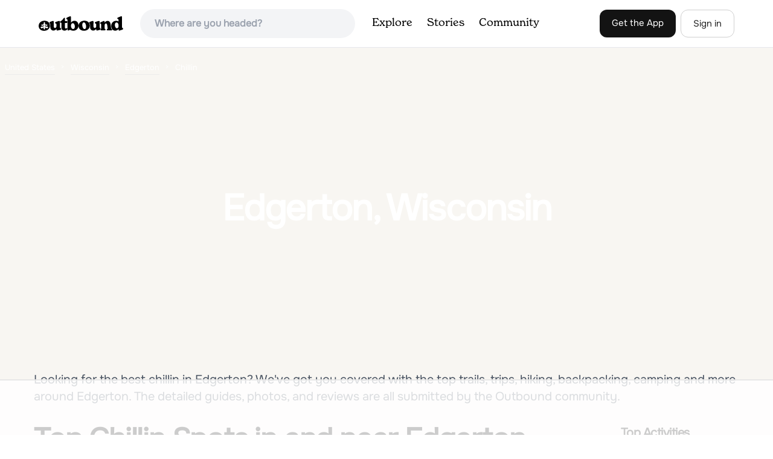

--- FILE ---
content_type: text/html; charset=utf-8
request_url: https://www.theoutbound.com/united-states/wisconsin/edgerton/chillin
body_size: 19525
content:
<!DOCTYPE html>
<html lang="en" xmlns="http://www.w3.org/1999/xhtml"
 xmlns:og="http://ogp.me/ns#"
 xmlns:fb="https://www.facebook.com/2008/fbml">
  <head>
    <title>The best Chillin in and near Edgerton, Wisconsin</title>
<meta name="description" content="Our top picks for Edgerton: 1. Hike The Devil&#39;s Staircase (segment of the Ice Age Trail) , 2. Bike the Lower Yahara River Trail at McDaniel Park, 3. Relax at Bernie&#39;s Beach, 4. Visit the Olbrich Botanical Gardens and more.">
<meta charset="utf-8">
<meta http-equiv="X-UA-Compatible" content="IE=edge">
<meta name="viewport" content="width=device-width,user-scalable=1.0,initial-scale=1.0,minimum-scale=1.0,maximum-scale=1.0">
<meta name="apple-mobile-web-app-capable" content="yes">
<meta name="format-detection" content="telephone=no">

<script type="application/ld+json">
  {
    "@context": "http://schema.org",
    "@type": "Organization",
    "name": "The Outbound Collective",
    "brand": "The Outbound",
    "legalName": "The Outbound Collective, Inc.",
    "url": "https://www.theoutbound.com",
    "logo": "
    https: //www.theoutbound.com/assets/images/theoutbound.png",
      "description": "The Outbound Collective is a modern, community-driven platform for outdoor discovery. We make it easy to find the best local adventures, recommended gear, and expert advice.",
    "sameAs": [
      "https://www.facebook.com/TheOutbound",
      "https://twitter.com/theoutbound",
      "https://plus.google.com/+theoutbound",
      "https://instagram.com/theoutbound",
      "https://www.linkedin.com/company/2559395"
    ]
  }
</script>
<link href="https://www.theoutbound.com/united-states/wisconsin/edgerton/chillin?page=1" rel="canonical"></link>
<link rel="manifest" href="/manifest.json">
<!-- FACEBOOK METATAGS -->
<meta property="og:url" content="https://www.theoutbound.com/united-states/wisconsin/edgerton/chillin?page=1" />
<meta property="og:title" content="The best Chillin in and near Edgerton, Wisconsin" />
<meta property="og:description" content="Our top picks for Edgerton: 1. Hike The Devil&#39;s Staircase (segment of the Ice Age Trail) , 2. Bike the Lower Yahara River Trail at McDaniel Park, 3. Relax at Bernie&#39;s Beach, 4. Visit the Olbrich Botanical Gardens and more." />
<meta property="og:image" content="https://images.theoutbound.com" />
<meta property="og:image:width" content="1200" />
<meta property="og:image:height" content="630" />
<meta property="outbound:invite_token" content="" />
<meta property="outbound:host" content="www.theoutbound.com" />
<meta property="outbound:cdn" content="images.theoutbound.com" />
<meta property="outbound:image_cdn" content="images.theoutbound.com" />
<meta property="outbound:resource_type" content="Location" />
<meta property="outbound:resource_id" content="25638" />
<meta property="og:type" content="story" />
<meta property="fb:app_id" content="458619760832860" />
<meta property="fb:admins" content="1040475601,210326,586575654" />
<meta property="og:locale" content="en_US" />


<!-- TWITTER METATAGS -->
<meta name="twitter:card" content="summary_large_image">
<meta name="twitter:site" content="@theoutbound">
<meta name="twitter:creator" content="@theoutbound">
<meta name="twitter:title" content="The best Chillin in and near Edgerton, Wisconsin">
<meta name="twitter:description" content="Our top picks for Edgerton: 1. Hike The Devil&#39;s Staircase (segment of the Ice Age Trail) , 2. Bike the Lower Yahara River Trail at McDaniel Park, 3. Relax at Bernie&#39;s Beach, 4. Visit the Olbrich Botanical Gardens and more.">
<meta name="twitter:image:src" content="https://images.theoutbound.com">

<meta name="apple-itunes-app" content="app-id=1019328159,app-argument=https://www.theoutbound.com/united-states/wisconsin/edgerton/chillin?page=1">

<meta name="apple-mobile-web-app-capable" content="yes">

<meta name="blitz" content="mu-423dd223-a4a3e920-63155da2-e6b6b93f">
<meta name="p:domain_verify" content="237b8c1dbf9d9d95a4d3ba21ffa4a256" />
<link rel="shortcut icon" type="image/png" href="https://images.theoutbound.com/favicons/6.0/favicon.ico" />
<link rel="icon" type="image/png" href="https://images.theoutbound.com/favicons/6.0/favicon-96x96.png" />
<link rel="icon" type="type=&quot;image/svg+xml" href="https://images.theoutbound.com/favicons/6.0/favicon.svg" />
<link rel="icon" type="image/png" href="https://images.theoutbound.com/favicons/6.0/apple-touch-icon.png" sizes="96x96" />

  <!-- Google Tag Manager -->
  <script>(function(w,d,s,l,i){w[l]=w[l]||[];w[l].push({'gtm.start':
  new Date().getTime(),event:'gtm.js'});var f=d.getElementsByTagName(s)[0],
  j=d.createElement(s),dl=l!='dataLayer'?'&l='+l:'';j.async=true;j.src=
  'https://www.googletagmanager.com/gtm.js?id='+i+dl;f.parentNode.insertBefore(j,f);
  })(window,document,'script','dataLayer','GTM-N3FQN4');</script>
  <!-- End Google Tag Manager -->

<script type="text/javascript">
  var current_user = {};
    current_user.location = { "latitude": "40.040", "longitude": "-82.860", "city": "columbus", "continent_code": "NA", "country_code": "US", "country_code3": "USA", "country": "united states", "postal_code": "43230", "region": "OH", "area_code": "614", "metro_code": "535"}
</script>




<link rel="stylesheet" media="all" href="//www.theoutbound.com/assets/css/font-awesome.min.css" />
<link rel="preload" as="font" href="/assets/fonts/fontawesome-webfont.eot" crossorigin="anonymous" />
<link rel="preload" as="font" href="/assets/fonts/fontawesome-webfont.woff" crossorigin="anonymous" />
<link rel="preload" as="font" href="/assets/fonts/fontawesome-webfont.woff2" crossorigin="anonymous" />
<link rel="preload" as="font" href="/assets/fonts/NewSpirit/NewSpirit-Regular.ttf" crossorigin="anonymous" />
<link rel="preload" as="font" href="/assets/fonts/NewSpirit/NewSpirit-Regular.woff" crossorigin="anonymous" />
<link rel="preload" as="font" href="/assets/fonts/NewSpirit/NewSpirit-Regular.woff2" crossorigin="anonymous" />
<script src="//www.theoutbound.com/packs/js/application-91618d591f127b71627f.js"></script>
<link rel="stylesheet" media="screen" href="//www.theoutbound.com/packs/css/application-45b393f5.css" />



<script data-no-optimize="1" data-cfasync="false">
try{
  window.googletag = window.googletag || {cmd: []};

  if (!!(current_user.user_type !== undefined && current_user.user_type.join(',').match('Member'))) {
    document.querySelectorAll('.ad-container').forEach((ad)=>{
      ad.remove();
    })
  } else {
    <!-- Raptive Head Tag Manual -->
    (function(w, d) {
      w.adthrive = w.adthrive || {};
      w.adthrive.cmd = w.
      adthrive.cmd || [];
      w.adthrive.plugin = 'adthrive-ads-manual';
      w.adthrive.host = 'ads.adthrive.com';var s = d.createElement('script');
      s.async = true;
      s.referrerpolicy='no-referrer-when-downgrade';
      s.src = 'https://' + w.adthrive.host + '/sites/6494784c7d9e58274304e78b/ads.min.js?referrer=' + w.encodeURIComponent(w.location.href) + '&cb=' + (Math.floor(Math.random() * 100) + 1);
      var n = d.getElementsByTagName('script')[0];
      n.parentNode.insertBefore(s, n);
    })(window, document);
    <!-- End of Raptive Head Tag -->
  }
} catch (e) {
  console.log(e)
}
</script>


  </head>
  <body class="locations show promotion ads" data-turbolinks="false" data-controller="locations" data-action="show" data-params="{&quot;location_path&quot;:&quot;/united-states/wisconsin/edgerton&quot;,&quot;tag&quot;:&quot;chillin&quot;,&quot;user_agent_id&quot;:null,&quot;page&quot;:1}" data-current-resource-id="25638" data-current-resource-type="Location">
    <!-- Google Tag Manager (noscript) -->
<noscript><iframe src="https://www.googletagmanager.com/ns.html?id=GTM-N3FQN4"
height="0" width="0" style="display:none;visibility:hidden"></iframe></noscript>
<!-- End Google Tag Manager (noscript) -->
    <noscript>
  <div id='alert' class='alert-box alert'>The Outbound works best with JavaScript enabled.</div>
</noscript>
<!--[if lt IE 9]>
  <div id='alert' class='alert-box alert'>The Outbound works best with a modern web browser. For best results, use <a href='https://www.google.com/chrome'  style='color:#fff;'>Chrome</a>, <a href='https://support.apple.com/downloads/#safari' style='color:#fff;'>Safari</a> or <a href='https://www.mozilla.org/firefox' style='color:#fff;'>Firefox.</a>.</div>
<![endif]-->
<script type="text/javascript">
  var cookietest = 
      ("cookie" in document && (document.cookie.length > 0 || (document.cookie = "cookies_enabled").indexOf.call(document.cookie, "cookies_enabled") > -1))
  if(!cookietest){
    document.write("<div id='alert' class='alert-box alert'>The Outbound works best with Cookies enabled.</div>")
  }else if(!(document.addEventListener)){
    document.write("<div id='alert' class='alert-box alert'>The Outbound works best with a modern web browser. For best results, use <a href='https://www.google.com/chrome'  style='color:#fff;'>Chrome</a>, <a href='https://support.apple.com/downloads/#safari' style='color:#fff;'>Safari</a> or <a href='https://www.mozilla.org/firefox' style='color:#fff;'>Firefox.</a>.</div>")
  }
</script>
    <!--<button class="modal-open bg-transparent border border-gray-500 hover:border-indigo-500 text-gray-500 hover:text-indigo-500 font-bold py-2 px-4 rounded-full">Open Modal</button>-->

<!--Modal-->
<div class="modal opacity-0 pointer-events-none fixed w-full h-full top-0 left-0 flex items-center justify-center z-50 ">
  <div class="modal-overlay absolute w-full h-full bg-gray-900 opacity-75"></div>
  <div class="modal-container w-10/12 max-h-screen mx-auto relative rounded-xl shadow-lg z-50 overflow-y-auto">
    <div class="modal-content p-2 md:p-6 rounded-xl relative">
      <div class="flex justify-between items-center pb-3">
        <div>
          <p class="modal-title text-3xl font-medium"></p>
        </div>
        <div class="modal-close absolute top-0 right-0 p-4 text-xl cursor-pointer z-50">
          <svg width="40" height="40" viewBox="0 0 40 40" fill="none" xmlns="http://www.w3.org/2000/svg">
            <rect width="40" height="40" rx="8" fill="#F8F6F2" />
            <path d="M21.1668 20L26.4168 14.75C26.7502 14.4166 26.7502 13.9166 26.4168 13.5833C26.0835 13.25 25.5835 13.25 25.2502 13.5833L20.0002 18.8333L14.7502 13.5833C14.4168 13.25 13.9168 13.25 13.5835 13.5833C13.2502 13.9166 13.2502 14.4166 13.5835 14.75L18.8335 20L13.5835 25.25C13.4168 25.4166 13.3335 25.5833 13.3335 25.8333C13.3335 26.3333 13.6668 26.6666 14.1668 26.6666C14.4168 26.6666 14.5835 26.5833 14.7502 26.4166L20.0002 21.1666L25.2502 26.4166C25.4168 26.5833 25.5835 26.6666 25.8335 26.6666C26.0835 26.6666 26.2502 26.5833 26.4168 26.4166C26.7502 26.0833 26.7502 25.5833 26.4168 25.25L21.1668 20Z" fill="#21201E" />
          </svg>
        </div>
      </div>
      <div class="modal-body mb-3">
        
      </div>
    </div>
  </div>
  <div class="modal-scripts"></div>
</div>
    <div id="wrap" class='bg-offwhite'>
      <div class="inner-wrap relative">
        
<style>
#menu-toggle:checked + #menu {
  display: block;
}
</style>

<header class="lg:px-16 md:px-8 px-3 bg-white flex flex-wrap items-center justify-between lg:py-3 py-2 border-b border-gray-200">
  <div class="flex-0 flex justify-between items-center" style="margin-right: 20px;">
    <a style="width: 140px;" class="hidden lg:block" href="/"><img src="//www.theoutbound.com/assets/images/logo-d282cf49afadd028c17002f5e1abb885d3031ac4dc07390580551e0052dabe06.svg" /></a>
    <a style="width: 30px; margin-top: 4px;" class="lg:hidden" href="/"><img src="//www.theoutbound.com/assets/images/o-mark-25ee6496e60d3f7ac4b308c8bb712ae3c0b395865212046ea79e9f1467ab2458.svg" /></a>
  </div>

  <div class="ui-widget flex-grow ml-2 mr-4 relative" data-offline="false">
  <div class="terms_wrapper">
    <input id="terms" class="bg-gray-100 font-semibold w-full px-2 py-2 lg:px-6 lg:py-3 rounded-full" placeholder="Where are you headed?">
  </div>
</div>



  <label for="menu-toggle" class="pointer-cursor lg:hidden block"><svg class="fill-current text-gray-900" xmlns="http://www.w3.org/2000/svg" width="20" height="20" viewBox="0 0 20 20"><path d="M0 3h20v2H0V3zm0 6h20v2H0V9zm0 6h20v2H0v-2z"></path></svg></label>
  <input class="hidden" type="checkbox" id="menu-toggle" />

  <div class="hidden lg:flex flex-grow justify-end lg:items-center lg:w-auto w-full" id="menu">
    <nav class="items-center flex-grow">
      <ul class="lg:flex justify-start text-base pt-4 lg:pt-0 NewSpirit-Regular">
        <li><a class="lg:p-3 py-2 px-0 block border-b-2 border-transparent text-lg" href="/explore/adventures">Explore</a></li>
        <li><a class="lg:p-3 py-2 px-0 block border-b-2 border-transparent text-lg" href="/stories"
          >Stories</a></li>
        <li><a class="lg:p-3 py-2 px-0 block border-b-2 border-transparent text-lg" href="/community">Community</a></li>
      </ul>
    </nav>
    <nav>
      <ul class="lg:flex items-center justify-between text-base NewSpirit-Regular">
        <li><a class="mr-2 lg:p-3 py-2 px-0 block border-b-2 border-transparent text-lg button-black" href="/download">Get the App</a></li>

        <li><a class="hidden logged_in lg:p-4 py-3 px-0 block border-b-2 border-transparent text-lg" onclick="Modal.loadContributeModal();" href="#">Contribute</a></li>
        <li class="lg:hidden logged_in"><a class="lg:p-4 py-3 px-0 block border-b-2 border-transparent" rel="nofollow noindex" href="/my_stuff/lists">My Saves</a></li>
        <li class="lg:hidden logged_in"><a class="lg:p-4 py-3 px-0 block border-b-2 border-transparent" rel="nofollow noindex" href="/my_stuff">Profile</a></li>
        <li class="lg:hidden logged_in"><a class="lg:p-4 py-3 px-0 block border-b-2 border-transparent" rel="nofollow noindex" href="/my_stuff/settings">Account Settings</a></li>
        <li class="lg:hidden logged_in"><a class="lg:p-4 py-3 px-0 block border-b-2 border-transparent" rel="nofollow noindex" data-method="get" href="/users/sign_out">Logout</a></li>

        <li class="hidden logged_out"><a class="lg:p-3 py-2 px-0 block border-b-2 border-transparent text-lg button-stroke" href="/users/sign_in" data-modal="true">Sign in</a></li>
      </ul>
    </nav>

      <div class="dropdown hidden logged_in lg:block z-40 justify-self-end">
        <a href="#" class="logged_in flex items-center justify-start lg:mb-0 mb-4 ml-4 pointer-cursor">
          <img class="avatar_uid rounded-full w-10 h-10 hidden lg:inline-block border-2 border-transparent hover:border-indigo-400 bg-gray-400">
        </a>
        <div class="dropdown-content z-40">
            <a class="hidden admin-only" rel="nofollow noindex" href="https://admin.theoutbound.com">Admin</a>
          <a class="" rel="nofollow noindex" href="/home/notifications">
              <span class="">0</span>
              <span class=" inline">Notifications</span>
</a>
          <a rel="nofollow noindex" href="/my_stuff/lists">My Saves</a>
          <a rel="nofollow noindex" href="/my_stuff/">Profile</a>
          <a rel="nofollow noindex" href="/my_stuff/settings">Account Settings</a>
          <a rel="nofollow noindex" href="/my_stuff/invite">Invite Friends</a>
          <a rel="nofollow noindex" data-method="get" href="/users/sign_out">Logout</a>
        </div>
      </div>
  </div>
</header>

<script type="text/javascript">
  function update_navigation(){
    if (!(current_user && current_user.id != undefined)){
      document.querySelectorAll('.hidden.logged_out').forEach(e => e.classList.remove('hidden'));
      document.querySelectorAll('.logged_in').forEach(e => e.classList.add('hidden'));
      document.querySelector('#menu img').classList.add('hidden');
    } else {
      document.querySelectorAll('.hidden.logged_in').forEach(e => e.classList.remove('hidden'));
      document.querySelectorAll('logged_out').forEach(e => e.classList.add('hidden'))
      document.querySelector('#menu img').src = current_user.avatar_url+"?w=140&h=140&fit=crop";
    }
  }
  window['update_navigation'] = update_navigation;
  update_navigation();
</script>
        <div class="page-content relative z-10">
          <div class="w-full  bg-gray-100 overflow-hidden " data-src="" style="background:url() center center no-repeat; background-size: cover">
  <div class="location-breadcrumb absolute top-0 left-2 w-full text-white">
    <li itemprop="itemListElement" itemscope="itemscope" itemtype="http://schema.org/ListItem"><a itemprop="item" class="" href="/united-states"><span itemprop="name">United States</span></a><meta itemprop="position" content="1"></meta></li><li itemprop="itemListElement" itemscope="itemscope" itemtype="http://schema.org/ListItem"><a itemprop="item" class="" href="/united-states/wisconsin"><span itemprop="name">Wisconsin</span></a><meta itemprop="position" content="2"></meta></li><li itemprop="itemListElement" itemscope="itemscope" itemtype="http://schema.org/ListItem"><a itemprop="item" class="" href="/united-states/wisconsin/edgerton"><span itemprop="name">Edgerton</span></a><meta itemprop="position" content="3"></meta></li><li><span>Chillin</span></li>
  </div>
  <div class="text-center py-24 px-4 md:px-0 md:py-48">
    <h1 class="text-3xl md:text-5xl lg:text-6xl font-bold text-white text-center tracking-tight mb-2 md:mb-4 mx-2 md:mx-0">Edgerton, Wisconsin</h1>
  </div>
</div>

<div class="container mx-auto my-8 px-4">
  <p class="text-xl inline-block text-gray-600 mx-auto">Looking for the best chillin in Edgerton? We've got you covered with the top trails, trips, hiking, backpacking, camping and more around Edgerton. The detailed guides, photos, and reviews are all submitted by the Outbound community. </p>
</div>

<div class="container mx-auto text-center">
  
</div>
<div class="container mx-auto">
  <div class="w-full flex flex-col space-y-8 md:flex-row md:space-x-16 md:space-y-0">
    <div class="md:w-234 lg:w-4/5 px-4 mb-8">
      <h2 class="text-3xl md:text-5xl mb-2 font-bold tracking-tight mb-8">Top Chillin Spots in and near Edgerton</h2>
        <div class="location-activity-adventures">
    <div class="">
      <ul>
          <li class="mb-12">
            <div itemscope="itemscope" itemtype="http://schema.org/LocalBusiness" class="adventure-card h-full md:grid grid-cols-12 gap-8" data-resource-id="151190" data-adventure-id="151190" data-slug="hike-the-devil-s-staircase-segment-of-the-ice-age-trail" data-name="Hike The Devil&#39;s Staircase (segment of the Ice Age Trail) " data-url="/wisconsin/hiking/hike-the-devil-s-staircase-segment-of-the-ice-age-trail" data-summary-text="This segment of the Ice Age Trail features stairs, river views, pretty rocks, a nice park, and a golf course. 
We started at the north end (not the park end) and enjoyed it." data-state="active" data-user-id="173725">
<div class="col-span-12 md:col-span-5">
  <a href="/wisconsin/hiking/hike-the-devil-s-staircase-segment-of-the-ice-age-trail">
  <img itemprop="image" class="w-full h-64 md:h-80 md:w-full object-cover rounded-md" loading="lazy" title="Hike The Devil&#39;s Staircase (segment of the Ice Age Trail)  " data-src="https://images.theoutbound.com/2020/07/15/01/625a123d3ea1cb37cf9ef7e8463bfd22?w=300&amp;h=300&amp;fit=crop&amp;q=60&amp;s=fdd9200bdf3916c8c0a0c8567f2bae65" src="https://images.theoutbound.com/2020/07/15/01/625a123d3ea1cb37cf9ef7e8463bfd22?w=300&amp;h=300&amp;fit=crop&amp;q=60&amp;s=fdd9200bdf3916c8c0a0c8567f2bae65" />

</a></div>
<div class="col-span-12 md:col-span-7 mt-4 md:mt-0">
  <a class="text-gray-600 mb-2 text-sm" href="/united-states/wisconsin/janesville">Janesville, Wisconsin</a>
  <h3 itemprop="name" class="text-xl md:text-3xl font-bold leading-tight mb-2"><a href="/wisconsin/hiking/hike-the-devil-s-staircase-segment-of-the-ice-age-trail">Hike The Devil&#39;s Staircase (segment of the Ice Age Trail) </a></h3>
  <div class="flex items-center">
    <div class="text-sm text-gray-600">
      1 mi
    </div>
  </div>
  <div class="mt-3 mb-8 text-gray-600">This segment of the Ice Age Trail features stairs, river views, pretty rocks, a nice park, and a golf course. 
We started at the north end (not the park end) and enjoyed it.  If you have kids, I would recommend starting at the park end.  It is an out-and-back type hike. 
From the south end of the...</div>
  <a class="px-8 py-2 border border-gray-300 font-bold text-lg w-full inline-block text-center md:w-auto" href="/wisconsin/hiking/hike-the-devil-s-staircase-segment-of-the-ice-age-trail">Read more</a>

</div>
</div>
          </li>
          <li class="mb-12">
            <div itemscope="itemscope" itemtype="http://schema.org/LocalBusiness" class="adventure-card h-full md:grid grid-cols-12 gap-8" data-resource-id="148751" data-adventure-id="148751" data-slug="bike-the-lower-yahara-river-trail-at-mcdaniel-park" data-name="Bike the Lower Yahara River Trail at McDaniel Park" data-url="/wisconsin/cycling/bike-the-lower-yahara-river-trail-at-mcdaniel-park" data-summary-text="This lakeside park has a newer bike/walking path. The park itself is an excellent spot for a picnic or catching a sunset! There is a nice play area and a rocky beach." data-state="active" data-user-id="173725">
<div class="col-span-12 md:col-span-5">
  <a href="/wisconsin/cycling/bike-the-lower-yahara-river-trail-at-mcdaniel-park">
  <img itemprop="image" class="w-full h-64 md:h-80 md:w-full object-cover rounded-md" loading="lazy" title="Bike the Lower Yahara River Trail at McDaniel Park " data-src="https://images.theoutbound.com/2020/07/04/01/5035b1460a368f959aa570844c596aea?w=300&amp;h=300&amp;fit=crop&amp;q=60&amp;s=491d1dfae6b1e3589c080a8d08621d6f" src="https://images.theoutbound.com/2020/07/04/01/5035b1460a368f959aa570844c596aea?w=300&amp;h=300&amp;fit=crop&amp;q=60&amp;s=491d1dfae6b1e3589c080a8d08621d6f" />

</a></div>
<div class="col-span-12 md:col-span-7 mt-4 md:mt-0">
  <a class="text-gray-600 mb-2 text-sm" href="/united-states/wisconsin/mcfarland">McFarland, Wisconsin</a>
  <h3 itemprop="name" class="text-xl md:text-3xl font-bold leading-tight mb-2"><a href="/wisconsin/cycling/bike-the-lower-yahara-river-trail-at-mcdaniel-park">Bike the Lower Yahara River Trail at McDaniel Park</a></h3>
  <div class="flex items-center">
    <div class="text-sm text-gray-600">
      2.5 mi
    </div>
  </div>
  <div class="mt-3 mb-8 text-gray-600">This lakeside park has a newer bike/walking path. The park itself is an excellent spot for a picnic or catching a sunset! There is a nice play area and a rocky beach.  
The path is known as the Lower Yahara River Trail and opened in 2017. It provides a non-road connection between Madison and McFa...</div>
  <a class="px-8 py-2 border border-gray-300 font-bold text-lg w-full inline-block text-center md:w-auto" href="/wisconsin/cycling/bike-the-lower-yahara-river-trail-at-mcdaniel-park">Read more</a>

</div>
</div>
          </li>
          <li class="mb-12">
            <div itemscope="itemscope" itemtype="http://schema.org/LocalBusiness" class="adventure-card h-full md:grid grid-cols-12 gap-8" data-resource-id="151312" data-adventure-id="151312" data-slug="relax-at-bernie-s-beach" data-name="Relax at Bernie&#39;s Beach" data-url="/wisconsin/chillin/relax-at-bernie-s-beach" data-summary-text="There’s plenty to do here: relax on the beach, walk the neighborhood, soak in the views of the Madison skyline, bring a kayak or SUP to get on the water, or go for a swim." data-state="active" data-user-id="173725">
<div class="col-span-12 md:col-span-5">
  <a href="/wisconsin/chillin/relax-at-bernie-s-beach">
  <img itemprop="image" class="w-full h-64 md:h-80 md:w-full object-cover rounded-md" loading="lazy" title="Relax at Bernie&#39;s Beach " data-src="https://images.theoutbound.com/2020/07/30/18/c18d2927b44c1282f0f5b97de8fbc7c8?w=300&amp;h=300&amp;fit=crop&amp;q=60&amp;s=5d91b221fda633a47a5fb3ac04c2b453" src="https://images.theoutbound.com/2020/07/30/18/c18d2927b44c1282f0f5b97de8fbc7c8?w=300&amp;h=300&amp;fit=crop&amp;q=60&amp;s=5d91b221fda633a47a5fb3ac04c2b453" />

</a></div>
<div class="col-span-12 md:col-span-7 mt-4 md:mt-0">
  <a class="text-gray-600 mb-2 text-sm" href="/united-states/wisconsin/madison">Madison, Wisconsin</a>
  <h3 itemprop="name" class="text-xl md:text-3xl font-bold leading-tight mb-2"><a href="/wisconsin/chillin/relax-at-bernie-s-beach">Relax at Bernie&#39;s Beach</a></h3>
  <div class="flex items-center">
    <div class="text-sm text-gray-600">    </div>
  </div>
  <div class="mt-3 mb-8 text-gray-600">There’s plenty to do here: relax on the beach, walk the neighborhood, soak in the views of the Madison skyline, bring a kayak or SUP to get on the water, or go for a swim.    
Always be sure to check the blue-green algae levels before swimming in a Madison lake. That can be done here.  Thankfully...</div>
  <a class="px-8 py-2 border border-gray-300 font-bold text-lg w-full inline-block text-center md:w-auto" href="/wisconsin/chillin/relax-at-bernie-s-beach">Read more</a>

</div>
</div>
          </li>
          <li class="mb-12">
            <div itemscope="itemscope" itemtype="http://schema.org/LocalBusiness" class="adventure-card h-full md:grid grid-cols-12 gap-8" data-resource-id="119804" data-adventure-id="119804" data-slug="visit-the-olbrich-botanical-gardens" data-name="Visit the Olbrich Botanical Gardens" data-url="/wisconsin/photography/visit-the-olbrich-botanical-gardens" data-summary-text="Olbrich Gardens has 16 acres of gardens including a rose garden, sunken garden, Thai pavilion, rock garden, herb garden, and more." data-state="active" data-user-id="515022">
<div class="col-span-12 md:col-span-5">
  <a href="/wisconsin/photography/visit-the-olbrich-botanical-gardens">
  <img itemprop="image" class="w-full h-64 md:h-80 md:w-full object-cover rounded-md" loading="lazy" title="Visit the Olbrich Botanical Gardens " data-src="https://images.theoutbound.com/contents/119804/assets/1499970484913?w=300&amp;h=300&amp;fit=crop&amp;q=60&amp;s=f33c824280d3da890c1d31588cde2c81" src="https://images.theoutbound.com/contents/119804/assets/1499970484913?w=300&amp;h=300&amp;fit=crop&amp;q=60&amp;s=f33c824280d3da890c1d31588cde2c81" />

</a></div>
<div class="col-span-12 md:col-span-7 mt-4 md:mt-0">
  <a class="text-gray-600 mb-2 text-sm" href="/united-states/wisconsin/madison">Madison, Wisconsin</a>
  <h3 itemprop="name" class="text-xl md:text-3xl font-bold leading-tight mb-2"><a href="/wisconsin/photography/visit-the-olbrich-botanical-gardens">Visit the Olbrich Botanical Gardens</a></h3>
  <div class="flex items-center">
    <div class="bg-gray-100 py-1 px-3 text-sm text-gray-700 font-semibold rounded-full inline-block mr-2">
      <i class="fa fa-star color-gold mr-1"></i>4.0
    </div>
    <div class="text-sm text-gray-600">    </div>
  </div>
  <div class="mt-3 mb-8 text-gray-600">Olbrich Gardens has 16 acres of gardens including a rose garden, sunken garden, Thai pavilion, rock garden, herb garden, and more.  Each one is unique with its own pathways and plant life as well as man made structures which include bridges, pools, the Thai pavilion, and more.  
Adjoining the Bot...</div>
  <a class="px-8 py-2 border border-gray-300 font-bold text-lg w-full inline-block text-center md:w-auto" href="/wisconsin/photography/visit-the-olbrich-botanical-gardens">Read more</a>

</div>
</div>
          </li>
          <li class="mb-12">
            <div itemscope="itemscope" itemtype="http://schema.org/LocalBusiness" class="adventure-card h-full md:grid grid-cols-12 gap-8" data-resource-id="151212" data-adventure-id="151212" data-slug="kayak-lake-monona" data-name="Kayak Lake Monona " data-url="/wisconsin/kayaking/kayak-lake-monona" data-summary-text="I like to put in at the Camp Randall Rowing Club Brittingham Boat House located at 617 N Shore Dr, Madison, WI 53703.  There’s a dock and free 3 hour parking." data-state="active" data-user-id="173725">
<div class="col-span-12 md:col-span-5">
  <a href="/wisconsin/kayaking/kayak-lake-monona">
  <img itemprop="image" class="w-full h-64 md:h-80 md:w-full object-cover rounded-md" loading="lazy" title="Kayak Lake Monona  " data-src="https://images.theoutbound.com/2020/07/17/14/c3c29dc6c9630b94bcefbeb252715b9d?w=300&amp;h=300&amp;fit=crop&amp;q=60&amp;s=132887eab2cd9154eb6ca19a63d183b2" src="https://images.theoutbound.com/2020/07/17/14/c3c29dc6c9630b94bcefbeb252715b9d?w=300&amp;h=300&amp;fit=crop&amp;q=60&amp;s=132887eab2cd9154eb6ca19a63d183b2" />

</a></div>
<div class="col-span-12 md:col-span-7 mt-4 md:mt-0">
  <a class="text-gray-600 mb-2 text-sm" href="/united-states/wisconsin/madison">Madison, Wisconsin</a>
  <h3 itemprop="name" class="text-xl md:text-3xl font-bold leading-tight mb-2"><a href="/wisconsin/kayaking/kayak-lake-monona">Kayak Lake Monona </a></h3>
  <div class="flex items-center">
    <div class="text-sm text-gray-600">    </div>
  </div>
  <div class="mt-3 mb-8 text-gray-600">I like to put in at the Camp Randall Rowing Club Brittingham Boat House located at 617 N Shore Dr, Madison, WI 53703.  There’s a dock and free 3 hour parking.  Once in the water just paddle straight towards John Nolen Drive and go under the bridge and you’ll be in Lake Monona. Keep going and soak...</div>
  <a class="px-8 py-2 border border-gray-300 font-bold text-lg w-full inline-block text-center md:w-auto" href="/wisconsin/kayaking/kayak-lake-monona">Read more</a>

</div>
</div>
          </li>
          <li class="mb-12">
            <div itemscope="itemscope" itemtype="http://schema.org/LocalBusiness" class="adventure-card h-full md:grid grid-cols-12 gap-8" data-resource-id="151314" data-adventure-id="151314" data-slug="explore-the-university-of-wisconsin-arboretum" data-name="Explore the University of Wisconsin Arboretum" data-url="/wisconsin/photography/explore-the-university-of-wisconsin-arboretum" data-summary-text="It is filled with effigy mounds, thousands of plant and animal species, and unlimited places to explore.  You can run, hike, bike, and even drive through the Arboretum." data-state="active" data-user-id="173725">
<div class="col-span-12 md:col-span-5">
  <a href="/wisconsin/photography/explore-the-university-of-wisconsin-arboretum">
  <img itemprop="image" class="w-full h-64 md:h-80 md:w-full object-cover rounded-md" loading="lazy" title="Explore the University of Wisconsin Arboretum " data-src="https://images.theoutbound.com/2020/07/30/18/1f62a92e7b35cd21f8f2068eb56f2d38?w=300&amp;h=300&amp;fit=crop&amp;q=60&amp;s=7dc7b6852480dd37e7e29bcb8c1b36eb" src="https://images.theoutbound.com/2020/07/30/18/1f62a92e7b35cd21f8f2068eb56f2d38?w=300&amp;h=300&amp;fit=crop&amp;q=60&amp;s=7dc7b6852480dd37e7e29bcb8c1b36eb" />

</a></div>
<div class="col-span-12 md:col-span-7 mt-4 md:mt-0">
  <a class="text-gray-600 mb-2 text-sm" href="/united-states/wisconsin/madison">Madison, Wisconsin</a>
  <h3 itemprop="name" class="text-xl md:text-3xl font-bold leading-tight mb-2"><a href="/wisconsin/photography/explore-the-university-of-wisconsin-arboretum">Explore the University of Wisconsin Arboretum</a></h3>
  <div class="flex items-center">
    <div class="text-sm text-gray-600">    </div>
  </div>
  <div class="mt-3 mb-8 text-gray-600">It is filled with effigy mounds, thousands of plant and animal species, and unlimited places to explore.  You can run, hike, bike, and even drive through the Arboretum.  There is a visitor center and you can host an event here. 
Trail info 
One of my favorite trails is in the Grady Tract area nea...</div>
  <a class="px-8 py-2 border border-gray-300 font-bold text-lg w-full inline-block text-center md:w-auto" href="/wisconsin/photography/explore-the-university-of-wisconsin-arboretum">Read more</a>

</div>
</div>
          </li>
          <li class="mb-12">
            <div itemscope="itemscope" itemtype="http://schema.org/LocalBusiness" class="adventure-card h-full md:grid grid-cols-12 gap-8" data-resource-id="148900" data-adventure-id="148900" data-slug="memorial-union" data-name="Memorial Union" data-url="/wisconsin/chillin/catch-a-sunset-at-the-memorial-union" data-summary-text="Being a native Wisconsinite, I think the most quintessential thing to do in Madison is beers and a sunset at Memorial Union Terrace on Lake Mendota." data-state="active" data-user-id="173725">
<div class="col-span-12 md:col-span-5">
  <a href="/wisconsin/chillin/catch-a-sunset-at-the-memorial-union">
  <img itemprop="image" class="w-full h-64 md:h-80 md:w-full object-cover rounded-md" loading="lazy" title="Memorial Union " data-src="https://images.theoutbound.com/2020/07/10/20/9c76b705a3b1914e39f356774657553a?w=300&amp;h=300&amp;fit=crop&amp;q=60&amp;s=44494e273b122aad119d0c9e6987cb90" src="https://images.theoutbound.com/2020/07/10/20/9c76b705a3b1914e39f356774657553a?w=300&amp;h=300&amp;fit=crop&amp;q=60&amp;s=44494e273b122aad119d0c9e6987cb90" />

</a></div>
<div class="col-span-12 md:col-span-7 mt-4 md:mt-0">
  <a class="text-gray-600 mb-2 text-sm" href="/united-states/wisconsin/madison">Madison, Wisconsin</a>
  <h3 itemprop="name" class="text-xl md:text-3xl font-bold leading-tight mb-2"><a href="/wisconsin/chillin/catch-a-sunset-at-the-memorial-union">Memorial Union</a></h3>
  <div class="flex items-center">
    <div class="bg-gray-100 py-1 px-3 text-sm text-gray-700 font-semibold rounded-full inline-block mr-2">
      <i class="fa fa-star color-gold mr-1"></i>5.0
    </div>
    <div class="text-sm text-gray-600">    </div>
  </div>
  <div class="mt-3 mb-8 text-gray-600">

Being a native Wisconsinite, I think the most quintessential thing to do in Madison is beers and a sunset at Memorial Union Terrace on Lake Mendota. There’s plenty more to do right at the Union too, including world famous ice cream,  kayaking and other water sport rentals at Hoofer’s, live mu...</div>
  <a class="px-8 py-2 border border-gray-300 font-bold text-lg w-full inline-block text-center md:w-auto" href="/wisconsin/chillin/catch-a-sunset-at-the-memorial-union">Read more</a>

</div>
</div>
          </li>
          <li class="mb-12">
            <div itemscope="itemscope" itemtype="http://schema.org/LocalBusiness" class="adventure-card h-full md:grid grid-cols-12 gap-8" data-resource-id="151380" data-adventure-id="151380" data-slug="hiking-through-owen-conservation-park" data-name="Hiking through Owen Conservation Park " data-url="/wisconsin/hiking/hike-through-owen-conservation-park" data-summary-text="There are no specific trails in this conservancy, so just choose the path that looks the best to you.  It would be hard to get lost here and all the trails put together are only about 3 miles." data-state="active" data-user-id="173725">
<div class="col-span-12 md:col-span-5">
  <a href="/wisconsin/hiking/hike-through-owen-conservation-park">
  <img itemprop="image" class="w-full h-64 md:h-80 md:w-full object-cover rounded-md" loading="lazy" title="Hiking through Owen Conservation Park  " data-src="https://images.theoutbound.com/2020/08/01/02/a54883a5b6dd4eb266b19dc7c4159453?w=300&amp;h=300&amp;fit=crop&amp;q=60&amp;s=5a86dc661f8861036b2c35939e3b2946" src="https://images.theoutbound.com/2020/08/01/02/a54883a5b6dd4eb266b19dc7c4159453?w=300&amp;h=300&amp;fit=crop&amp;q=60&amp;s=5a86dc661f8861036b2c35939e3b2946" />

</a></div>
<div class="col-span-12 md:col-span-7 mt-4 md:mt-0">
  <a class="text-gray-600 mb-2 text-sm" href="/united-states/wisconsin/madison">Madison, Wisconsin</a>
  <h3 itemprop="name" class="text-xl md:text-3xl font-bold leading-tight mb-2"><a href="/wisconsin/hiking/hike-through-owen-conservation-park">Hiking through Owen Conservation Park </a></h3>
  <div class="flex items-center">
    <div class="text-sm text-gray-600">    </div>
  </div>
  <div class="mt-3 mb-8 text-gray-600">There are no specific trails in this conservancy, so just choose the path that looks the best to you.  It would be hard to get lost here and all the trails put together are only about 3 miles.   There are some hills, but nothing too serious.
bathrooms in the parking lotsmall parking lotfreecommon...</div>
  <a class="px-8 py-2 border border-gray-300 font-bold text-lg w-full inline-block text-center md:w-auto" href="/wisconsin/hiking/hike-through-owen-conservation-park">Read more</a>

</div>
</div>
          </li>
          <li class="mb-12">
            <div itemscope="itemscope" itemtype="http://schema.org/LocalBusiness" class="adventure-card h-full md:grid grid-cols-12 gap-8" data-resource-id="151155" data-adventure-id="151155" data-slug="visit-the-public-gardens-at-west-madison-agricultural-research-station-of-uw-madison" data-name="Visit the public gardens at West Madison Agricultural Research Station of UW-Madison" data-url="/wisconsin/photography/visit-the-public-gardens-at-west-madison-agricultural-research-station-of-uw-madison" data-summary-text="This garden is open to the public from dawn to dusk, 7 days a week, free of charge.  The gardens are tended by summer interns.  During the off-season they are maintained by volunteers and apprentices." data-state="active" data-user-id="173725">
<div class="col-span-12 md:col-span-5">
  <a href="/wisconsin/photography/visit-the-public-gardens-at-west-madison-agricultural-research-station-of-uw-madison">
  <img itemprop="image" class="w-full h-64 md:h-80 md:w-full object-cover rounded-md" loading="lazy" title="Visit the public gardens at West Madison Agricultural Research Station of UW-Madison " data-src="https://images.theoutbound.com/2020/07/11/21/4c72bf4bb9b3c8bf23b1d59271fab75a?w=300&amp;h=300&amp;fit=crop&amp;q=60&amp;s=86a923296993e6b02552eb601ddd0b98" src="https://images.theoutbound.com/2020/07/11/21/4c72bf4bb9b3c8bf23b1d59271fab75a?w=300&amp;h=300&amp;fit=crop&amp;q=60&amp;s=86a923296993e6b02552eb601ddd0b98" />

</a></div>
<div class="col-span-12 md:col-span-7 mt-4 md:mt-0">
  <a class="text-gray-600 mb-2 text-sm" href="/united-states/wisconsin/verona">Verona, Wisconsin</a>
  <h3 itemprop="name" class="text-xl md:text-3xl font-bold leading-tight mb-2"><a href="/wisconsin/photography/visit-the-public-gardens-at-west-madison-agricultural-research-station-of-uw-madison">Visit the public gardens at West Madison Agricultural Research Station of UW-Madison</a></h3>
  <div class="flex items-center">
    <div class="text-sm text-gray-600">    </div>
  </div>
  <div class="mt-3 mb-8 text-gray-600">This garden is open to the public from dawn to dusk, 7 days a week, free of charge.  The gardens are tended by summer interns.  During the off-season they are maintained by volunteers and apprentices.  We made our first stop here earlier this week.  It was beautiful. Tons of plants and lots of sp...</div>
  <a class="px-8 py-2 border border-gray-300 font-bold text-lg w-full inline-block text-center md:w-auto" href="/wisconsin/photography/visit-the-public-gardens-at-west-madison-agricultural-research-station-of-uw-madison">Read more</a>

</div>
</div>
          </li>
          <li class="mb-12">
            <div itemscope="itemscope" itemtype="http://schema.org/LocalBusiness" class="adventure-card h-full md:grid grid-cols-12 gap-8" data-resource-id="151313" data-adventure-id="151313" data-slug="hike-through-pope-farm-conservancy" data-name="Hike through Pope Farm Conservancy" data-url="/wisconsin/hiking/hike-through-pope-farm-conservancy" data-summary-text="More info can be found about that here. 
This is a beautiful 105 acre conservancy with several different trails.  It’s a great spot for a picnic and to bring the family." data-state="active" data-user-id="173725">
<div class="col-span-12 md:col-span-5">
  <a href="/wisconsin/hiking/hike-through-pope-farm-conservancy">
  <img itemprop="image" class="w-full h-64 md:h-80 md:w-full object-cover rounded-md" loading="lazy" title="Hike through Pope Farm Conservancy " data-src="https://images.theoutbound.com/2020/07/30/18/be4ca6f30bde93866490753805111629?w=300&amp;h=300&amp;fit=crop&amp;q=60&amp;s=49b5fb399497283eb1a0a5f48ff5c2f0" src="https://images.theoutbound.com/2020/07/30/18/be4ca6f30bde93866490753805111629?w=300&amp;h=300&amp;fit=crop&amp;q=60&amp;s=49b5fb399497283eb1a0a5f48ff5c2f0" />

</a></div>
<div class="col-span-12 md:col-span-7 mt-4 md:mt-0">
  <a class="text-gray-600 mb-2 text-sm" href="/united-states/wisconsin/middleton">Middleton, Wisconsin</a>
  <h3 itemprop="name" class="text-xl md:text-3xl font-bold leading-tight mb-2"><a href="/wisconsin/hiking/hike-through-pope-farm-conservancy">Hike through Pope Farm Conservancy</a></h3>
  <div class="flex items-center">
    <div class="text-sm text-gray-600">    </div>
  </div>
  <div class="mt-3 mb-8 text-gray-600">More info can be found about that here. 
This is a beautiful 105 acre conservancy with several different trails.  It’s a great spot for a picnic and to bring the family.  There are interpretive signs so you can learn about the history of the land like glaciers and the different settlers.  They ev...</div>
  <a class="px-8 py-2 border border-gray-300 font-bold text-lg w-full inline-block text-center md:w-auto" href="/wisconsin/hiking/hike-through-pope-farm-conservancy">Read more</a>

</div>
</div>
          </li>
          <li class="mb-12">
            <div itemscope="itemscope" itemtype="http://schema.org/LocalBusiness" class="adventure-card h-full md:grid grid-cols-12 gap-8" data-resource-id="114592" data-adventure-id="114592" data-slug="kettle-view-trail-2" data-name="Kettle View Trail" data-url="/wisconsin/hiking/hike-the-kettle-view-trail-at-lapham-peak" data-summary-text="Head 30 minutes west from Milwaukee along I-94 and you&#39;ll find yourself in the quaint town of Delafield, WI. Head south down Genesee St." data-state="active" data-user-id="195000">
<div class="col-span-12 md:col-span-5">
  <a href="/wisconsin/hiking/hike-the-kettle-view-trail-at-lapham-peak">
  <img itemprop="image" class="w-full h-64 md:h-80 md:w-full object-cover rounded-md" loading="lazy" title="Kettle View Trail " data-src="https://images.theoutbound.com/contents/114592/assets/1476792873198?w=300&amp;h=300&amp;fit=crop&amp;q=60&amp;s=44ada0a1cacb352eea5d0382eabb9ffe" src="https://images.theoutbound.com/contents/114592/assets/1476792873198?w=300&amp;h=300&amp;fit=crop&amp;q=60&amp;s=44ada0a1cacb352eea5d0382eabb9ffe" />

</a></div>
<div class="col-span-12 md:col-span-7 mt-4 md:mt-0">
  <a class="text-gray-600 mb-2 text-sm" href="/united-states/wisconsin/delafield">Delafield, Wisconsin</a>
  <h3 itemprop="name" class="text-xl md:text-3xl font-bold leading-tight mb-2"><a href="/wisconsin/hiking/hike-the-kettle-view-trail-at-lapham-peak">Kettle View Trail</a></h3>
  <div class="flex items-center">
    <div class="bg-gray-100 py-1 px-3 text-sm text-gray-700 font-semibold rounded-full inline-block mr-2">
      <i class="fa fa-star color-gold mr-1"></i>5.0
    </div>
    <div class="text-sm text-gray-600">
      5.88 mi
      / 1093.18 ft gain
    </div>
  </div>
  <div class="mt-3 mb-8 text-gray-600">Head 30 minutes west from Milwaukee along I-94 and you'll find yourself in the quaint town of Delafield, WI. Head south down Genesee St. for a half mile and you'll see the entrance to Lapham Peak, part of the Kettle Moraine State Forest. Once there, you can head up the winding road to the parking...</div>
  <a class="px-8 py-2 border border-gray-300 font-bold text-lg w-full inline-block text-center md:w-auto" href="/wisconsin/hiking/hike-the-kettle-view-trail-at-lapham-peak">Read more</a>

</div>
</div>
          </li>
          <li class="mb-12">
            <div itemscope="itemscope" itemtype="http://schema.org/LocalBusiness" class="adventure-card h-full md:grid grid-cols-12 gap-8" data-resource-id="108461" data-adventure-id="108461" data-slug="hike-through-indian-lake-park" data-name="Hike through Indian Lake Park" data-url="/wisconsin/hiking/hike-through-indian-lake-park" data-summary-text="442 acre park just outside of Madison is a perfect spot to escape for awhile. About a 20 minute drive from Madison makes it easily accessible even on a tight schedule." data-state="active" data-user-id="167483">
<div class="col-span-12 md:col-span-5">
  <a href="/wisconsin/hiking/hike-through-indian-lake-park">
  <img itemprop="image" class="w-full h-64 md:h-80 md:w-full object-cover rounded-md" loading="lazy" title="Hike through Indian Lake Park " data-src="https://images.theoutbound.com/uploads/1454744305646/g50apzpc8tg/28a5bdd998833b774b3fde0f5b18ec58?w=300&amp;h=300&amp;fit=crop&amp;q=60&amp;s=5bc8f02c41037d332c56ebbd6ef37e6d" src="https://images.theoutbound.com/uploads/1454744305646/g50apzpc8tg/28a5bdd998833b774b3fde0f5b18ec58?w=300&amp;h=300&amp;fit=crop&amp;q=60&amp;s=5bc8f02c41037d332c56ebbd6ef37e6d" />

</a></div>
<div class="col-span-12 md:col-span-7 mt-4 md:mt-0">
  <a class="text-gray-600 mb-2 text-sm" href="/united-states/wisconsin/cross-plains">Cross Plains, Wisconsin</a>
  <h3 itemprop="name" class="text-xl md:text-3xl font-bold leading-tight mb-2"><a href="/wisconsin/hiking/hike-through-indian-lake-park">Hike through Indian Lake Park</a></h3>
  <div class="flex items-center">
    <div class="bg-gray-100 py-1 px-3 text-sm text-gray-700 font-semibold rounded-full inline-block mr-2">
      <i class="fa fa-star color-gold mr-1"></i>4.0
    </div>
    <div class="text-sm text-gray-600">
      4.7 mi
      / 324 ft gain
    </div>
  </div>
  <div class="mt-3 mb-8 text-gray-600">442 acre park just outside of Madison is a perfect spot to escape for awhile. About a 20 minute drive from Madison makes it easily accessible even on a tight schedule. It provides a great place for lots of outdoor activities, year round.I love this place enough that I have been there many times a...</div>
  <a class="px-8 py-2 border border-gray-300 font-bold text-lg w-full inline-block text-center md:w-auto" href="/wisconsin/hiking/hike-through-indian-lake-park">Read more</a>

</div>
</div>
          </li>
          <li class="mb-12">
            <div itemscope="itemscope" itemtype="http://schema.org/LocalBusiness" class="adventure-card h-full md:grid grid-cols-12 gap-8" data-resource-id="127115" data-adventure-id="127115" data-slug="pewaukee-lake-beach-pier" data-name="Pewaukee Lake Beach Pier" data-url="/wisconsin/photography/catch-a-sunset-on-pewaukee-lake-beach-pier" data-summary-text="Enjoy breathtaking views on one of the few local lakes in SE Wisconsin to see sunset all year round! From September to March the sun lines up perfectly across the lake, otherwise the sun sets to the ." data-state="active" data-user-id="377520">
<div class="col-span-12 md:col-span-5">
  <a href="/wisconsin/photography/catch-a-sunset-on-pewaukee-lake-beach-pier">
  <img itemprop="image" class="w-full h-64 md:h-80 md:w-full object-cover rounded-md" loading="lazy" title="Pewaukee Lake Beach Pier " data-src="https://images.theoutbound.com/2018/09/10/02/0c212ddb616faae4807b923c6ad28014?w=300&amp;h=300&amp;fit=crop&amp;q=60&amp;s=af032e08a42348173cf2f1e1f8cb18e1" src="https://images.theoutbound.com/2018/09/10/02/0c212ddb616faae4807b923c6ad28014?w=300&amp;h=300&amp;fit=crop&amp;q=60&amp;s=af032e08a42348173cf2f1e1f8cb18e1" />

</a></div>
<div class="col-span-12 md:col-span-7 mt-4 md:mt-0">
  <a class="text-gray-600 mb-2 text-sm" href="/united-states/wisconsin/pewaukee">Pewaukee, Wisconsin</a>
  <h3 itemprop="name" class="text-xl md:text-3xl font-bold leading-tight mb-2"><a href="/wisconsin/photography/catch-a-sunset-on-pewaukee-lake-beach-pier">Pewaukee Lake Beach Pier</a></h3>
  <div class="flex items-center">
    <div class="text-sm text-gray-600">    </div>
  </div>
  <div class="mt-3 mb-8 text-gray-600">Enjoy breathtaking views on one of the few local lakes in SE Wisconsin to see sunset all year round! From September to March the sun lines up perfectly across the lake, otherwise the sun sets to the north (right) of the beach in the summertime. There are plenty of spots to sit and watch as the su...</div>
  <a class="px-8 py-2 border border-gray-300 font-bold text-lg w-full inline-block text-center md:w-auto" href="/wisconsin/photography/catch-a-sunset-on-pewaukee-lake-beach-pier">Read more</a>

</div>
</div>
          </li>
          <li class="mb-12">
            <div itemscope="itemscope" itemtype="http://schema.org/LocalBusiness" class="adventure-card h-full md:grid grid-cols-12 gap-8" data-resource-id="151320" data-adventure-id="151320" data-slug="fish-on-lake-wisconsin" data-name="Fish on Lake Wisconsin " data-url="/wisconsin/fishing/fish-on-lake-wisconsin" data-summary-text="It is over 7,000 acres and has a maximum depth of 24 feet.  There are several public boat landings if you are lucky enough to own a boat." data-state="active" data-user-id="173725">
<div class="col-span-12 md:col-span-5">
  <a href="/wisconsin/fishing/fish-on-lake-wisconsin">
  <img itemprop="image" class="w-full h-64 md:h-80 md:w-full object-cover rounded-md" loading="lazy" title="Fish on Lake Wisconsin  " data-src="https://images.theoutbound.com/2020/07/30/21/f0af490cb1b47ccfcc6c89c4de956b57?w=300&amp;h=300&amp;fit=crop&amp;q=60&amp;s=ac35db6a0875d232c457fcd4e0c41cde" src="https://images.theoutbound.com/2020/07/30/21/f0af490cb1b47ccfcc6c89c4de956b57?w=300&amp;h=300&amp;fit=crop&amp;q=60&amp;s=ac35db6a0875d232c457fcd4e0c41cde" />

</a></div>
<div class="col-span-12 md:col-span-7 mt-4 md:mt-0">
  <a class="text-gray-600 mb-2 text-sm" href="/united-states/wisconsin/poynette">Poynette, Wisconsin</a>
  <h3 itemprop="name" class="text-xl md:text-3xl font-bold leading-tight mb-2"><a href="/wisconsin/fishing/fish-on-lake-wisconsin">Fish on Lake Wisconsin </a></h3>
  <div class="flex items-center">
    <div class="text-sm text-gray-600">    </div>
  </div>
  <div class="mt-3 mb-8 text-gray-600">It is over 7,000 acres and has a maximum depth of 24 feet.  There are several public boat landings if you are lucky enough to own a boat.  For this specific adventure, you can fish right off County Rd. V in Poynette.  It’s a scenic spot that can get busy, but if you go during the week it’s quiet ...</div>
  <a class="px-8 py-2 border border-gray-300 font-bold text-lg w-full inline-block text-center md:w-auto" href="/wisconsin/fishing/fish-on-lake-wisconsin">Read more</a>

</div>
</div>
          </li>
          <li class="mb-12">
            <div itemscope="itemscope" itemtype="http://schema.org/LocalBusiness" class="adventure-card h-full md:grid grid-cols-12 gap-8" data-resource-id="151319" data-adventure-id="151319" data-slug="float-on-the-wisconsin-river-at-camp-rest-park" data-name="Float on the Wisconsin River at Camp Rest Park " data-url="/wisconsin/chillin/float-on-the-wisconsin-river-at-camp-rest-park" data-summary-text="If you come on a weekend expect there to be a crowd, but there is plenty of space for everyone." data-state="active" data-user-id="173725">
<div class="col-span-12 md:col-span-5">
  <a href="/wisconsin/chillin/float-on-the-wisconsin-river-at-camp-rest-park">
  <img itemprop="image" class="w-full h-64 md:h-80 md:w-full object-cover rounded-md" loading="lazy" title="Float on the Wisconsin River at Camp Rest Park  " data-src="https://images.theoutbound.com/2020/07/30/21/904eb8447f3e4624d42025905e20e118?w=300&amp;h=300&amp;fit=crop&amp;q=60&amp;s=76d111bb0be47ae463401c309a37eac6" src="https://images.theoutbound.com/2020/07/30/21/904eb8447f3e4624d42025905e20e118?w=300&amp;h=300&amp;fit=crop&amp;q=60&amp;s=76d111bb0be47ae463401c309a37eac6" />

</a></div>
<div class="col-span-12 md:col-span-7 mt-4 md:mt-0">
  <a class="text-gray-600 mb-2 text-sm" href="/united-states/wisconsin/poynette">Poynette, Wisconsin</a>
  <h3 itemprop="name" class="text-xl md:text-3xl font-bold leading-tight mb-2"><a href="/wisconsin/chillin/float-on-the-wisconsin-river-at-camp-rest-park">Float on the Wisconsin River at Camp Rest Park </a></h3>
  <div class="flex items-center">
    <div class="text-sm text-gray-600">    </div>
  </div>
  <div class="mt-3 mb-8 text-gray-600">If you come on a weekend expect there to be a crowd, but there is plenty of space for everyone.  You can hang out on the shore, float in the water on an inflatable floatie, kayak, canoe, or spread out on one of the many sand bars close by.  Depending on the time of year and level of the water, yo...</div>
  <a class="px-8 py-2 border border-gray-300 font-bold text-lg w-full inline-block text-center md:w-auto" href="/wisconsin/chillin/float-on-the-wisconsin-river-at-camp-rest-park">Read more</a>

</div>
</div>
          </li>
          <li class="mb-12">
            <div itemscope="itemscope" itemtype="http://schema.org/LocalBusiness" class="adventure-card h-full md:grid grid-cols-12 gap-8" data-resource-id="108290" data-adventure-id="108290" data-slug="hike-to-loew-lake" data-name="Hike to Loew Lake" data-url="/wisconsin/hiking/hike-to-loew-lake" data-summary-text="Starting from county rd K you turn in on Emerald Drive . at the start of Emerald drive is an old and tiny cemetery." data-state="active" data-user-id="238284">
<div class="col-span-12 md:col-span-5">
  <a href="/wisconsin/hiking/hike-to-loew-lake">
  <img itemprop="image" class="w-full h-64 md:h-80 md:w-full object-cover rounded-md" loading="lazy" title="Hike to Loew Lake " data-src="https://images.theoutbound.com/contents/108290/assets/1455290992715?w=300&amp;h=300&amp;fit=crop&amp;q=60&amp;s=e2a799541969d08548c3babe415194b7" src="https://images.theoutbound.com/contents/108290/assets/1455290992715?w=300&amp;h=300&amp;fit=crop&amp;q=60&amp;s=e2a799541969d08548c3babe415194b7" />

</a></div>
<div class="col-span-12 md:col-span-7 mt-4 md:mt-0">
  <a class="text-gray-600 mb-2 text-sm" href="/united-states/wisconsin/hartford">Hartford, Wisconsin</a>
  <h3 itemprop="name" class="text-xl md:text-3xl font-bold leading-tight mb-2"><a href="/wisconsin/hiking/hike-to-loew-lake">Hike to Loew Lake</a></h3>
  <div class="flex items-center">
    <div class="bg-gray-100 py-1 px-3 text-sm text-gray-700 font-semibold rounded-full inline-block mr-2">
      <i class="fa fa-star color-gold mr-1"></i>5.0
    </div>
    <div class="text-sm text-gray-600">
      3 mi
    </div>
  </div>
  <div class="mt-3 mb-8 text-gray-600">Starting from county rd K you turn in on Emerald Drive . at the start of Emerald drive is an old and tiny cemetery. Travel all the way on Emerald drive until you reach a sign that says Emerald Lot which is where you park, you can go left or right along the Ice age trail that crosses all across WI...</div>
  <a class="px-8 py-2 border border-gray-300 font-bold text-lg w-full inline-block text-center md:w-auto" href="/wisconsin/hiking/hike-to-loew-lake">Read more</a>

</div>
</div>
          </li>
      <ul>
    </div>
    <div class="text-center block mt-20">
        <nav class="pagination" role="navigation" aria-label="pager">
    
    
        <span class="page current">
  1
</span>

        <span class="page">
  <a rel="next" href="/united-states/wisconsin/edgerton/chillin?page=2">2</a>
</span>

      <span class="next">
  <a rel="next" href="/united-states/wisconsin/edgerton/chillin?page=2">Next &rsaquo;</a>
</span>

      <span class="last">
  <a href="/united-states/wisconsin/edgerton/chillin?page=2">Last &raquo;</a>
</span>

  </nav>

    </div>
  </div>

    </div>
    <div class="md:w-1/4 lg:w-1/5 mt-32 px-4">
        <div class="keyliney">
    <h4 class="text-xl pb-6 font-bold tracking-tight">Top Activities</h4>
    <ul class="mb-6">
        <li class="mr-4 my-1 inline-block md:block"><a class="hover:text-gray-500 font-bold" href="https://www.theoutbound.com/united-states/wisconsin/edgerton/chillin">Chillin</a></li>
        <li class="mr-4 my-1 inline-block md:block"><a class="hover:text-gray-500 " href="https://www.theoutbound.com/united-states/wisconsin/edgerton/fishing">Fishing</a></li>
        <li class="mr-4 my-1 inline-block md:block"><a class="hover:text-gray-500 " href="https://www.theoutbound.com/united-states/wisconsin/edgerton/hiking">Hiking</a></li>
        <li class="mr-4 my-1 inline-block md:block"><a class="hover:text-gray-500 " href="https://www.theoutbound.com/united-states/wisconsin/edgerton/photography">Photography</a></li>
        <li class="mr-4 my-1 inline-block md:block"><a class="hover:text-gray-500 " href="https://www.theoutbound.com/united-states/wisconsin/edgerton/running">Running</a></li>
    </ul>
  </div>

      
<div class="keyliney">
</div>
    </div>
  </div>
  <div class="w-full px-4 mb-8">
    
    
    
  </div>
</div>
        </div>
        <div class="bg-white border-t pt-8">
  <div class="container mx-auto">
    <div class="grid grid-cols-1 lg:grid-cols-5 gap-4">
      <div>
        <h5 class="text-lg font-medium mb-3">Discover</h5>
        <ul>
          <li class="py-1 lg:py-1"><a href="/explore">Local Adventures</a></li>
          <li class="py-1 lg:py-1"><a href="/lodging">Camping Nearby</a></li>
          <li class="py-1 lg:py-1"><a href="/stories">Stories</a></li>
        </ul>
      </div>
      <div>
        <h5 class="text-lg font-medium mb-3">Community</h5>
        <ul>
          <li class="py-1 lg:py-1"><a href="https://store.theoutbound.com/">Shop</a></li>
          <li class="py-1 lg:py-1"><a href="/membership">Club Membership</a></li>
        </ul>
      </div>
      <div>
        <h5 class="text-lg font-medium mb-3">Company</h5>
        <ul>
          <li class="py-1 lg:py-1active"><a href="https://everyoneoutside.theoutbound.com">About</a></li>
          <li class="py-1 lg:py-1active"><a href="/jobs">Jobs</a></li>
          <li class="py-1 lg:py-1active"><a href="https://everyoneoutside.theoutbound.com/about#advertise">Advertise</a></li>
          <li class="py-1 lg:py-1active"><a href="https://everyoneoutside.theoutbound.com/about#press">Press</a></li>
          <li class="py-1 lg:py-1active"><a href="https://everyoneoutside.theoutbound.com/about#contact">Contact</a></li>
        </ul>
      </div>
      <div>
        <h5 class="text-lg font-medium mb-3">Follow Us</h5>
        <ul>
          <li class="py-1 lg:py-1"><a href="https://www.instagram.com/theoutbound">Instagram</a></li>
          <li class="py-1 lg:py-1"><a href="https://www.facebook.com/theoutbound">Facebook</a></li>
          <li class="py-1 lg:py-1"><a href="https://www.pinterest.com/theoutbound">Pinterest</a></li>
          <li class="py-1 lg:py-1"><a href="https://www.twitter.com/theoutbound">Twitter</a></li>
          <li class="py-1 lg:py-1"><a href="https://www.youtube.com/c/theoutbound">YouTube</a></li>
        </ul>
      </div>
      <div class="footer-apps">
        <h5 class="text-lg font-medium mb-3">Mobile Apps</h5>
        <a href="https://itunes.apple.com/us/app/the-outbound/id1019328159?ls=1&mt=8"><img class="mb-2 mt-1" style="max-width: 130px;" loading="lazy" alt="App Store" src="//www.theoutbound.com/assets/images/app-store-e136f8942a973e63b14ac2bd40c77a184a9e91c8fc31a3f3cdc6989b062d1ac5.png" />
          <a href='https://play.google.com/store/apps/details?id=com.theoutbound.theoutbound&utm_source=web&pcampaignid=MKT-Other-global-all-co-prtnr-py-PartBadge-Mar2515-1'>
            <img style="max-width: 130px;" loading="lazy" alt='Get it on Google Play' src='//www.theoutbound.com/assets/images/google-play-badge-4b0cf80c4654c0b05ffc1650a19c9398eeb3a24871b3170309e98b1c7e0c9871.png' />
          </a>
      </div>

    </div>
  </div>

  <div class="bg-black mt-8">
    <div class="container mx-auto py-4">
      <p class="text-white">© 2026 The Outbound Collective - <a href="/terms">Terms of Use</a> - <a href="/privacy">Privacy Policy</a></p>
    </div>
  </div>
</div>
<!-- Load All Javascript After Page Render -->
<script src="//www.theoutbound.com/packs/js/layouts/main-6a4bed75b17abe4a7c5c.js"></script>
<div id="fb-root"></div>







<!-- Load Footer and Javascript Content  -->

<script>
//<![CDATA[
  
  App.ready(function(){
      Autocomplete({
    success: (item) => {
      goto_path('adventures'+item.path);
    }
  }, '#terms');

  if (window['Events'] != undefined) {
    Events.add(document,'initialized', function(e){
      window.fbAsyncInit = function() {
        // init the FB JS SDK
        FB.init({
            appId      : getMetaContent({property: "fb:app_id"}),
            channelUrl : getMetaContent({property: "outbound:host"})+'/channel.html',
            status     : true,
            xfbml      : true,
            version    : 'v5.0'
        });
        FB.Event.subscribe('auth.statusChange', function(response) {
          if(response.status == 'connected') {
            Events.dispatch(document, 'facebook_initialized')
          }
        });
      };

      // Load the SDK asynchronously
      (function(d, s, id){
         var js, fjs = d.getElementsByTagName(s)[0];
         if (d.getElementById(id)) {return;}
         js = d.createElement(s); js.id = id;
         js.src = "//connect.facebook.net/en_US/all.js";
         fjs.parentNode.insertBefore(js, fjs);
       }(document, 'script', 'facebook-jssdk'));
    })
  }


  })

//]]>
</script>
<script type="text/javascript" async src="https://btloader.com/tag?o=5698917485248512&upapi=true&domain=theoutbound.com"></script>
<script>!function(){"use strict";var e;e=document,function(){var t,n;function r(){var t=e.createElement("script");t.src="https://cafemedia-com.videoplayerhub.com/galleryplayer.js",e.head.appendChild(t)}function a(){var t=e.cookie.match("(^|[^;]+)\s*__adblocker\s*=\s*([^;]+)");return t&&t.pop()}function c(){clearInterval(n)}return{init:function(){var e;"true"===(t=a())?r():(e=0,n=setInterval((function(){100!==e&&"false" !== t || c(), "true" === t && (r(), c()), t = a(), e++}), 50))}}}().init()}();</script>
      </div>
    </div>
</body></html>

--- FILE ---
content_type: text/html
request_url: https://api.intentiq.com/profiles_engine/ProfilesEngineServlet?at=39&mi=10&dpi=936734067&pt=17&dpn=1&iiqidtype=2&iiqpcid=f7405120-f12a-452c-9bd7-feb3db909a8e&iiqpciddate=1768933885997&pcid=ed0d8388-8969-4872-8330-bbf5ecaa3511&idtype=3&gdpr=0&japs=false&jaesc=0&jafc=0&jaensc=0&jsver=0.33&testGroup=A&source=pbjs&ABTestingConfigurationSource=group&abtg=A&vrref=https%3A%2F%2Fwww.theoutbound.com
body_size: 55
content:
{"abPercentage":97,"adt":1,"ct":2,"isOptedOut":false,"data":{"eids":[]},"dbsaved":"false","ls":true,"cttl":86400000,"abTestUuid":"g_e8d2e4f6-db7b-4546-bdf6-9cb96edec9f6","tc":9,"sid":-363228612}

--- FILE ---
content_type: text/html; charset=utf-8
request_url: https://www.google.com/recaptcha/api2/aframe
body_size: 266
content:
<!DOCTYPE HTML><html><head><meta http-equiv="content-type" content="text/html; charset=UTF-8"></head><body><script nonce="NskkUr3tTQUvzhqcStgYlw">/** Anti-fraud and anti-abuse applications only. See google.com/recaptcha */ try{var clients={'sodar':'https://pagead2.googlesyndication.com/pagead/sodar?'};window.addEventListener("message",function(a){try{if(a.source===window.parent){var b=JSON.parse(a.data);var c=clients[b['id']];if(c){var d=document.createElement('img');d.src=c+b['params']+'&rc='+(localStorage.getItem("rc::a")?sessionStorage.getItem("rc::b"):"");window.document.body.appendChild(d);sessionStorage.setItem("rc::e",parseInt(sessionStorage.getItem("rc::e")||0)+1);localStorage.setItem("rc::h",'1768933892870');}}}catch(b){}});window.parent.postMessage("_grecaptcha_ready", "*");}catch(b){}</script></body></html>

--- FILE ---
content_type: text/plain
request_url: https://rtb.openx.net/openrtbb/prebidjs
body_size: -225
content:
{"id":"0c9977ec-dc22-4a26-914e-4421fd0c51cf","nbr":0}

--- FILE ---
content_type: text/plain
request_url: https://rtb.openx.net/openrtbb/prebidjs
body_size: -84
content:
{"id":"19f688a3-0d3d-48b7-beb4-da6cf9922a73","nbr":0}

--- FILE ---
content_type: text/plain
request_url: https://rtb.openx.net/openrtbb/prebidjs
body_size: -225
content:
{"id":"6db00242-06cf-4c97-beed-d3a0ef7faf8c","nbr":0}

--- FILE ---
content_type: text/plain; charset=utf-8
request_url: https://ads.adthrive.com/http-api/cv2
body_size: 12910
content:
{"om":["00xbjwwl","04f5pusp","08189wfv","08298189wfv","08qi6o59","0a298vwq2wa","0av741zl","0avwq2wa","0b0m8l4f","0b2980m8l4f","0bb78cxw","0bmqnquh","0cpicd1q","0fe51d36-649c-42d2-aa17-a0fc92b7c8dc","0fhptxpv","0hly8ynw","0iyi1awv","0ji2lwgn","0n2987jwr7m","0p298ycs8g7","0pycs8g7","0r6m6t7w","0sm4lr19","0v298uxlbys","0vuxlbys","1","1011_302_56233468","1011_302_56233470","1011_302_56233478","1011_302_56233481","1011_302_56233486","1011_302_56233491","1011_302_56233570","1011_302_56233616","1011_302_56233619","1011_302_56233668","1011_302_56273333","1011_302_56590573","1011_302_56590753","1011_302_56651550","1011_302_56651862","1011_302_56651863","1011_302_56924326","1011_302_57035134","1011_302_57035135","1011_302_57035137","1011_302_57035208","1011_302_57050805","1011_302_57051015","101779_7764-1036210","1028_8728253","10310289136970_462615644","10310289136970_462615833","10310289136970_462792722","10310289136970_462793306","10310289136970_491345434","10310289136970_491345701","10310289136970_674713065","10310289136970_674713956","10339421-5836009-0","10339426-5836008-0","110_576777115309199355","11142692","11509227","11519008","11526010","11560071","11633448","11837166","1185:1610326628","1185:1610326728","1185:1610326732","11896988","11928168","12010080","12010084","12010088","12169133","12219633","12219634","124843_8","124844_21","124848_7","12552094","12850754","12850755","12850756","1374w81n","1453468","14xoyqyz","1501804","1610326628","1610326728","1611092","16x7UEIxQu8","17_23391182","17_23391206","17_23391215","17_23391224","17_23391296","17_24104633","17_24104657","17_24104687","17_24104693","17_24104702","17_24104714","17_24104720","17_24104726","17_24598434","17_24632114","17_24632115","17_24632117","17_24632120","17_24683311","17_24683312","17_24683316","17_24683317","17_24683319","17_24683322","17_24696311","17_24696320","17_24696328","17_24696334","17_24696335","17_24696337","17_24696345","17_24766946","17_24766949","17_24766952","17_24766959","17_24766968","17_24766970","17_24766971","17_24766974","17_24766977","17_24766984","17_24767202","17_24767215","17_24767217","17_24767222","17_24767223","17_24767226","17_24767234","17_24767241","17_24767244","17_24767245","17_24767248","17_24767249","17_24767257","17_24767538","18606d56-e28d-4992-a37f-c89ccaaa3d5d","1891/84814","192987dwrq3","1qlxu0yx","1qycnxb6","1zjn1epv","1zx7wzcw","202430_200_EAAYACogfp82etiOdza92P7KkqCzDPazG1s0NmTQfyLljZ.q7ScyBDr2wK8_","202d4qe7","206_262594","206_501281","206_549410","2132:45327625","2132:45327630","2132:45514349","2132:45563096","2132:45563177","2132:45889829","2132:45919811","2132:45999649","2132:46036511","2132:46039900","2132:46039901","2132:46039902","2132:46039943","2149:10868755","2149:12147059","2149:12156461","2179:585139266317201118","2179:587183202622605216","2179:588837179414603875","2179:588969843258627169","2179:589289985696794383","2179:590157627360862445","2179:591283456202345442","2179:594033992319641821","222tsaq1","2249:581439030","2249:614128649","2249:650628575","2249:650650503","2249:664731943","2249:691914577","2249:703999775","2249:746445237033","2307:00xbjwwl","2307:02fvliub","2307:0b0m8l4f","2307:0hly8ynw","2307:0pycs8g7","2307:14xoyqyz","2307:222tsaq1","2307:28u7c6ez","2307:2gev4xcy","2307:3o9hdib5","2307:4qxmmgd2","2307:4sgewasf","2307:4yevyu88","2307:61xc53ii","2307:6mrds7pc","2307:74scwdnj","2307:794di3me","2307:8linfb0q","2307:98xzy0ek","2307:9nex8xyd","2307:9r15vock","2307:9t6gmxuz","2307:a566o9hb","2307:a7w365s6","2307:a7wye4jw","2307:amly29q7","2307:b5e77p2y","2307:bj4kmsd6","2307:bpecuyjx","2307:bw5u85ie","2307:c1hsjx06","2307:c7mn7oi0","2307:cv2huqwc","2307:dif1fgsg","2307:fmmrtnw7","2307:fovbyhjn","2307:fphs0z2t","2307:g49ju19u","2307:g749lgab","2307:gdh74n5j","2307:ge4000vb","2307:h0cw921b","2307:hf9ak5dg","2307:i1gs57kc","2307:j1nt89vs","2307:j5j8jiab","2307:jq895ajv","2307:jzqxffb2","2307:k28x0smd","2307:k5xe68og","2307:kecbwzbd","2307:khogx1r1","2307:klqiditz","2307:l2zwpdg7","2307:lu0m1szw","2307:lz23iixx","2307:min949in","2307:mznp7ktv","2307:nv0uqrqm","2307:o8icj9qr","2307:oe31iwxh","2307:of0pnoue","2307:ouycdkmq","2307:oz3ry6sr","2307:p3cf8j8j","2307:plth4l1a","2307:pnprkxyb","2307:r8esj0oh","2307:ralux098","2307:rrlikvt1","2307:rup4bwce","2307:s2ahu2ae","2307:sr32zoh8","2307:t2546w8l","2307:t83vr4jn","2307:thto5dki","2307:tty470r7","2307:uk9x4xmh","2307:uwki9k9h","2307:v4rfqxto","2307:vb16gyzb","2307:vkqnyng8","2307:w15c67ad","2307:w6xlb04q","2307:x420t9me","2307:x9yz5t0i","2307:xc88kxs9","2335a2cb-ec83-4e11-a65f-7b3fc2c0bc0e","23786257","2409_15064_70_80843559","2409_15064_70_85540796","2409_15064_70_86112923","2409_15064_70_86128401","2409_25495_176_CR52092918","2409_25495_176_CR52092919","2409_25495_176_CR52092920","2409_25495_176_CR52092921","2409_25495_176_CR52092922","2409_25495_176_CR52092923","2409_25495_176_CR52092956","2409_25495_176_CR52092957","2409_25495_176_CR52092958","2409_25495_176_CR52092959","2409_25495_176_CR52150651","2409_25495_176_CR52153849","2409_25495_176_CR52175340","2409_25495_176_CR52178314","2409_25495_176_CR52178315","2409_25495_176_CR52178316","2409_25495_176_CR52178325","2409_25495_176_CR52186411","2409_25495_176_CR52188001","244441761","24525570","24598437","246453835","24694813","24732878","250947bd-19b6-4c84-87ec-ed00a98cf90f","25_0r6m6t7w","25_49i1fha2","25_52qaclee","25_53v6aquw","25_6ye5i5mb","25_87z6cimm","25_b2zbmeym","25_cfnass1q","25_oiltskn6","25_sgaw7i5o","25_utberk8n","25_v8qs0spo","25_x0hu8vfk","25_xz6af56d","25_ynwg50ce","25zkgjsh","262594","26298r0zyqh","2636_1101777_7764-1036207","2636_1101777_7764-1036208","2636_1101777_7764-1036210","2662_200562_8166422","2662_200562_8166427","2662_200562_8168475","2662_200562_8168520","2662_200562_8168537","2662_200562_8168539","2662_200562_8168586","2662_200562_8172720","2662_200562_8172724","2662_200562_8182931","2662_200562_8182933","2662_200562_T26343991","2676:85392588","2676:85402282","2676:85402287","2676:85402305","2676:85402325","2676:85402407","2676:85661853","2676:85661854","2676:85690521","2676:85690537","2676:85702027","2676:85702036","2676:85702118","2676:86082701","2676:86082782","2676:86082794","2676:86082998","2676:86083012","2676:86083186","2676:86083195","2676:86083199","2676:86088017","2676:86434473","2676:86434673","2676:86698029","2676:86698030","2676:86698238","2676:86698239","2676:86698258","2676:86698347","2676:86698441","26839018-b8f8-4876-9598-227272eaf2e5","2711_15051_12151096","2711_64_12147059","2711_64_12151096","2711_64_12156461","2711_64_12169133","2715_9888_262592","2715_9888_262594","2715_9888_440735","2715_9888_501281","2715_9888_521168","2729809prc8","286bn7o6","28925636","28929686","28933536","28u7c6ez","29402249","29414696","29414711","29414845","2974:8166422","2974:8168473","2974:8168475","2974:8168476","2974:8168519","2974:8168520","2974:8168537","2974:8168539","2974:8168540","2974:8168586","2974:8172728","2974:8172738","2974:8172741","29_695879898","2gev4xcy","2h298dl0sv1","2kf27b35","2levso2o","2u65qoye","2v2984qwpp9","2vx824el","2yor97dj","3018/c11dbe28a08b966db716325d892cb978","3018/cd2998e101b5f5d108a9d90e2bee2e18","30583865","306_24104663","306_24683312","306_24696337","306_24732878","306_24766949","306_24767215","306_24767217","306_24767248","306_24767562","306_24767577","308_125203_16","308_125204_12","31qdo7ks","32faeac8-95d9-48d0-8748-8741acc2e7ae","33144395","3335_25247_700109379","3335_25247_700109389","33419345","33419362","33604463","33605623","33610849","34182009","3490:CR52092921","3490:CR52092923","3490:CR52175339","3490:CR52178316","3490:CR52178325","3490:CR52212685","3490:CR52212687","3490:CR52212688","3490:CR52223710","3490:CR52223725","3490:CR52223938","3658_104255_k28x0smd","3658_104709_02fvliub","3658_104709_0llgkye7","3658_136236_fphs0z2t","3658_138741_T26317748","3658_15180_T26338217","3658_155735_0pycs8g7","3658_178855_m6ga279l","3658_586765_T26228402","3658_587271_fmmrtnw7","3658_605572_c25uv8cd","3658_62450_61xc53ii","3658_629625_wu5qr81l","3658_67113_8linfb0q","3658_67113_b5e77p2y","3658_67113_l2zwpdg7","3658_78719_p3cf8j8j","3658_87799_c7mn7oi0","3658_87799_jq895ajv","3658_87799_t2546w8l","36_46_11063302","36_46_12147059","36_46_12156461","36edeb38-f750-44d6-9b67-84e898b77154","3702_139777_24765461","3702_139777_24765477","3702_139777_24765481","3702_139777_24765483","3702_139777_24765529","3702_139777_24765534","3702_139777_24765537","3702_139777_24765548","3702_139777_24765550","381513943572","39303318","39350186","39364467","396398251","3LMBEkP-wis","3a19xks2","3f1olgf0","3f2981olgf0","3gmymj0g","3ql09rl9","3v2n6fcp","3ws6ppdq","3x7t8epg","3yuxoojp","4083IP31KS13blueboheme_b2f04","4083IP31KS13blueboheme_e8e3c","40854655","409_189392","409_189405","409_192565","409_216326","409_216364","409_216366","409_216382","409_216384","409_216392","409_216396","409_216398","409_216402","409_216406","409_216408","409_216416","409_216506","409_220169","409_220336","409_220339","409_220344","409_220346","409_220359","409_223589","409_223597","409_223599","409_225977","409_225978","409_225980","409_225982","409_225983","409_225987","409_225988","409_225990","409_226312","409_226322","409_226326","409_226332","409_226334","409_226336","409_226342","409_226344","409_226346","409_226351","409_226352","409_226356","409_226361","409_226362","409_226366","409_226376","409_227223","409_227224","409_227226","409_227227","409_227239","409_228054","409_228064","409_228065","409_228077","409_228110","409_228111","409_228115","409_228346","409_228349","409_228351","409_228354","409_228356","409_228362","409_228363","409_228367","409_228370","409_228373","409_228378","409_228380","409_228382","409_228385","409_230728","409_230737","409_231798","409_235504","409_235510","41315560","41614253","42071794","42171189","42otcpb9","43163373","43919974","43919984","43919985","439246469228","43ij8vfd","43jaxpr7","44023623","440735","44629254","44_664ac11063302","45327624","45695609","458901553568","45999649","45999652","46038748","46039955","46_12156461","47192068","47850e4b-fd33-4633-b9a5-7263862adfbf","47869802","481703827","485027845327","48579735","48586808","48700636","48739106","48877306","48968087","49039749","49065887","4941614","4941618","4947806","4972638","4972640","49869013","49869015","4aqwokyz","4fk9nxse","4qks9viz","4qxmmgd2","4sgewasf","4yevyu88","501281","501420","50479792","51372397","51372434","514819301","52136743","52136747","52137182","52141873","521_425_203499","521_425_203500","521_425_203501","521_425_203502","521_425_203504","521_425_203505","521_425_203506","521_425_203507","521_425_203508","521_425_203509","521_425_203514","521_425_203515","521_425_203516","521_425_203517","521_425_203518","521_425_203519","521_425_203520","521_425_203522","521_425_203523","521_425_203524","521_425_203525","521_425_203526","521_425_203527","521_425_203529","521_425_203534","521_425_203535","521_425_203536","521_425_203540","521_425_203542","521_425_203543","521_425_203544","521_425_203546","521_425_203608","521_425_203609","521_425_203611","521_425_203614","521_425_203615","521_425_203616","521_425_203617","521_425_203620","521_425_203621","521_425_203623","521_425_203624","521_425_203627","521_425_203629","521_425_203631","521_425_203632","521_425_203633","521_425_203634","521_425_203635","521_425_203636","521_425_203638","521_425_203645","521_425_203647","521_425_203651","521_425_203653","521_425_203655","521_425_203656","521_425_203657","521_425_203658","521_425_203659","521_425_203660","521_425_203661","521_425_203662","521_425_203663","521_425_203664","521_425_203665","521_425_203673","521_425_203674","521_425_203675","521_425_203676","521_425_203677","521_425_203678","521_425_203680","521_425_203681","521_425_203683","521_425_203684","521_425_203692","521_425_203693","521_425_203694","521_425_203695","521_425_203696","521_425_203698","521_425_203699","521_425_203700","521_425_203701","521_425_203702","521_425_203703","521_425_203704","521_425_203705","521_425_203706","521_425_203708","521_425_203709","521_425_203710","521_425_203711","521_425_203712","521_425_203713","521_425_203714","521_425_203715","521_425_203719","521_425_203724","521_425_203726","521_425_203728","521_425_203729","521_425_203730","521_425_203731","521_425_203732","521_425_203733","521_425_203735","521_425_203737","521_425_203738","521_425_203740","521_425_203741","521_425_203742","521_425_203743","521_425_203744","521_425_203745","521_425_203748","521_425_203863","521_425_203864","521_425_203865","521_425_203866","521_425_203867","521_425_203868","521_425_203870","521_425_203871","521_425_203872","521_425_203874","521_425_203877","521_425_203878","521_425_203879","521_425_203880","521_425_203881","521_425_203882","521_425_203884","521_425_203885","521_425_203887","521_425_203889","521_425_203890","521_425_203892","521_425_203893","521_425_203896","521_425_203897","521_425_203898","521_425_203900","521_425_203901","521_425_203902","521_425_203905","521_425_203907","521_425_203908","521_425_203909","521_425_203912","521_425_203913","521_425_203916","521_425_203917","521_425_203918","521_425_203920","521_425_203921","521_425_203922","521_425_203924","521_425_203926","521_425_203928","521_425_203929","521_425_203930","521_425_203932","521_425_203933","521_425_203934","521_425_203935","521_425_203936","521_425_203937","521_425_203938","521_425_203939","521_425_203940","521_425_203943","521_425_203946","521_425_203947","521_425_203949","521_425_203950","521_425_203952","521_425_203954","521_425_203956","521_425_203957","521_425_203959","521_425_203960","521_425_203961","521_425_203963","521_425_203965","521_425_203966","521_425_203967","521_425_203970","521_425_203972","521_425_203973","521_425_203975","521_425_203976","521_425_203977","521_425_203978","521_425_203980","521_425_203981","521_425_203982","52qaclee","5316_139700_09c5e2a6-47a5-417d-bb3b-2b2fb7fccd1e","5316_139700_1675b5c3-9cf4-4e21-bb81-41e0f19608c2","5316_139700_16b4f0e9-216b-407b-816c-070dabe05b28","5316_139700_16d52f38-95b7-429d-a887-fab1209423bb","5316_139700_27c8b2ff-0b40-4dcf-a425-983ecdc05519","5316_139700_2fecd764-9cd3-4f14-b819-c5f009ce6090","5316_139700_3cdf5be4-408f-43d7-a14f-b5d558e7b1b2","5316_139700_4014d252-e477-437e-8071-e4ce88208de0","5316_139700_44d12f53-720c-4d77-aa3f-2c657f68dcfa","5316_139700_4d1cd346-a76c-4afb-b622-5399a9f93e76","5316_139700_4d537733-716f-4002-aa66-cf67fd3df349","5316_139700_53a52a68-f2b1-43b7-bef4-56b9aa9addac","5316_139700_605bf0fc-ade6-429c-b255-6b0f933df765","5316_139700_68a521b0-30ee-4cfb-88fb-d16005cbe6ba","5316_139700_6aefc6d3-264a-439b-b013-75aa5c48e883","5316_139700_6c959581-703e-4900-a4be-657acf4c3182","5316_139700_709d6e02-fb43-40a3-8dee-a3bf34a71e58","5316_139700_70a96d16-dcff-4424-8552-7b604766cb80","5316_139700_70d9d4bf-0da5-4012-a8ac-4e2b9ae64c24","5316_139700_72add4e5-77ac-450e-a737-601ca216e99a","5316_139700_76cc1210-8fb0-4395-b272-aa369e25ed01","5316_139700_785a261b-3310-4495-9f65-5b3921938b3e","5316_139700_86ba33fe-6ccb-43c3-a706-7d59181d021c","5316_139700_87802704-bd5f-4076-a40b-71f359b6d7bf","5316_139700_8f247a38-d651-4925-9883-c24f9c9285c0","5316_139700_90aab27a-4370-4a9f-a14a-99d421f43bcf","5316_139700_978023aa-d852-4627-8f12-684a08992060","5316_139700_a8ac655a-14ad-4f1a-ba03-9f5a49b9fdd8","5316_139700_af6bd248-efcd-483e-b6e6-148c4b7b9c8a","5316_139700_b154f434-c058-4c10-b81e-cf5fd1a4bd89","5316_139700_bd0b86af-29f5-418b-9bb4-3aa99ec783bd","5316_139700_bf4381ba-9efc-4946-a7b0-e8e9de47b55b","5316_139700_c200f4d4-619f-43c3-b1af-bd1598be4608","5316_139700_cbda64c5-11d0-46f9-8941-2ca24d2911d8","5316_139700_ccc82d0d-2f74-464a-80e9-da1afeab487e","5316_139700_d1c1eb88-602b-4215-8262-8c798c294115","5316_139700_e3299175-652d-4539-b65f-7e468b378aea","5316_139700_e57da5d6-bc41-40d9-9688-87a11ae6ec85","5316_139700_e819ddf5-bee1-40e6-8ba9-a6bd57650000","5316_139700_ea8ff64b-fb55-47cf-9f14-e9dc9c2f90dc","5316_139700_ed348a34-02ad-403e-b9e0-10d36c592a09","5316_139700_f3c12291-f8d3-4d25-943d-01e8c782c5d7","5316_139700_fa236cca-ca9a-4bf2-9378-bb88660c2c0e","5316_139700_feb43adb-e3f8-4d32-a55e-90cab0ee0c6e","53v6aquw","549258659","549410","55092222","55101626","5510:c88kaley","5510:cymho2zs","5510:kecbwzbd","5510:l6b7c4hm","5510:mznp7ktv","5510:ouycdkmq","5510:quk7w53j","5510:t393g7ye","5510:znl4u1zy","55110218","55116643","55167461","55221385","55344633","553781221","553781814","553782314","554470","5563_66529_OADD2.10239395032611_1MW8PI9WDY5JEJ7HC","5563_66529_OADD2.1327110671252269_1DZ6YQJRAO9RZV1","5563_66529_OADD2.7284328140866_1BGO6DQ8INGGSEA5YJ","5563_66529_OADD2.7284328140867_1QMTXCF8RUAKUSV9ZP","5563_66529_OADD2.7284328163393_196P936VYRAEYC7IJY","5563_66529_OADD2.7353040902703_13KLDS4Y16XT0RE5IS","5563_66529_OADD2.7353040902704_12VHHVEFFXH8OJ4LUR","5563_66529_OADD2.7353135342683_1C1R07GOEMYX1FANED","5563_66529_OADD2.7353135342693_1BS2OU32JMDL1HFQA4","5563_66529_OADD2.7353135343668_1BTJB8XRQ1WD0S0520","5563_66529_OADD2.7353135343868_1E1TPI30KD80KE1BFE","5563_66529_OAIP.4d6d464aff0c47f3610f6841bcebd7f0","5563_66529_OAIP.9fe96f79334fc85c7f4f0d4e3e948900","5563_66529_OPHS.3/nmwvNYxdR4pQ474C474","55726028","557_409_216366","557_409_216396","557_409_216486","557_409_216487","557_409_216602","557_409_216606","557_409_220137","557_409_220139","557_409_220149","557_409_220159","557_409_220332","557_409_220333","557_409_220334","557_409_220338","557_409_220343","557_409_220344","557_409_220354","557_409_220364","557_409_220366","557_409_220368","557_409_223589","557_409_223593","557_409_223599","557_409_225988","557_409_225990","557_409_225992","557_409_226311","557_409_226312","557_409_228054","557_409_228055","557_409_228057","557_409_228059","557_409_228064","557_409_228065","557_409_228103","557_409_228105","557_409_228115","557_409_228348","557_409_228349","557_409_228351","557_409_228354","557_409_228356","557_409_228363","557_409_228370","557_409_230731","557_409_235268","557_409_235277","557_409_235504","557_409_235510","557_409_235548","558_93_61xc53ii","558_93_cv2huqwc","558_93_fovbyhjn","55965333","560_74_18236227","560_74_18236268","560_74_18236270","560_74_18268031","560_74_18298350","5626536529","5626560399","56341213","5636:12023787","5636:12023788","5636:12023789","56635908","56635945","56635955","5670:8168473","5670:8168475","5670:8168537","5670:8168539","5670:8168540","5670:8172741","56794606","567_269_2:3528:19843:32507","57149985","5726507783","5726594343","576777115309199355","58117282","583652883178231326","587183202622605216","58934cb8-7cc3-4eeb-8a83-0d9ec26dd72f","593674671","594033992319641821","59664236","59664278","59665059","59751535","59751572","59873208","59873214","59873222","59873223","59873224","59873227","59873230","5989_1799740_703653677","5989_1799740_703656485","5989_1799740_703671438","5989_1799740_703673103","5989_1799740_703680594","5989_1799740_704067611","5989_1799740_704078402","5989_1799740_704085924","5989_1799740_704089220","5989_84349_553781220","5989_84349_553781814","5C0Pe45NTdKX6ZB21WlRBQ","5a1b7e45-e619-47c6-833a-51765586be08","5eduqghr","5ia3jbdy","5mh8a4a2","5sfc9ja1","600618969","60146355","6026507537","6026575875","60360546","60485583","605367462","605367463","60618611","60638194","609577512","60f5a06w","61102880","61210708","61210719","61213159","61213355","61456734","61524915","618576351","618653722","618876699","618980679","61900466","619089559","61916211","61916223","61916225","61916229","61932920","61932925","61932933","61932948","61932957","61949616","61ow0qf3","61xc53ii","62019442","62019681","62187798","6226505231","6226505239","6226508011","6226530649","6226534289","6226534291","6226534791","6226543715","62494936","6250_66552_1078081054","6250_66552_1112487743","6250_66552_1126497634","6250_66552_663113723","6250_66552_663149913","6250_66552_873834986","6250_66552_917052004","6250_66552_917072004","6250_66552_917082254","6250_66552_T26308731","6250_66552_T26310990","6250_66552_T26312052","627225143","627227759","627290883","627309156","627309159","627506494","628015148","628086965","628153053","628222860","628223277","628360579","628360582","62839677","628444259","628444349","628444433","628444436","628444439","628456307","628456310","628456382","628456391","628456403","628622163","628622166","628622172","628622178","628622241","628622244","628622247","628622250","628683371","628687043","628687157","628687460","628687463","628803013","628841673","62889702","629007394","629009180","629167998","629168001","629168010","629168565","629171196","629171202","629255550","629350437","62946736","62946743","62946748","62977989","62978284","62978299","62978305","62980385","62981075","629817930","62981822","62987257","62987415","62994970","629984747","630137823","63045438","63061259","63393c52-be76-4bda-8a76-e9c98a876272","6365_61796_552776625106","6365_61796_685193681490","6365_61796_685193681499","6365_61796_725871022959","6365_61796_742174851279","6365_61796_776960498595","6365_61796_784844652399","6365_61796_784880263591","6365_61796_784880274628","6365_61796_784880274655","6365_61796_784880275657","6365_61796_785325848871","6365_61796_785326944429","6365_61796_785326944621","6365_61796_785326944648","6365_61796_785326960710","6365_61796_785326960767","6365_61796_785451798380","6365_61796_785452881104","6365_61796_785452909130","6365_61796_787899938827","6365_61796_790184873191","6365_61796_790184873197","6365_61796_790184873203","6365_61796_790703534132","6365_61796_791179284394","6365_61796_793303452385","6365_61796_793303452475","6365_61796_793303452619","6365_61796_793379544932","6365_61796_793381057673","6365_61796_793381057802","6365_61796_793381058051","6365_61796_793381067213","63barbg1","63gwykf6","63t6qg56","640770250","651637459","651637461","651637462","652348592","6547_67916_9TCSOwEsPpj3UxXmQ8Fw","6547_67916_Kk6RcbKvKSZYrP0pTH38","6547_67916_WbXuLauYOscYWojaSZTB","6547_67916_eAtPdfNvCZ7yDd5jEUtn","6547_67916_hMjP0Mh7GGxMkkJsunWc","6547_67916_jy0mJlchYxYupuLh9VOJ","6547_67916_mrx0exLT1qu20jwORUFy","6547_67916_rxBvqZTvqhwynreWVqTT","6547_67916_vTMRifELahdF3RdONWmC","6547_67916_w8S5lAVFpEBpuw0hPK1A","659216891404","659713728691","663293679","663293761","66_2talke8jld8img5yutvv","66_gkzoa5mgrejlsq0uj96j","670_9916_462615644","670_9916_674713065","670_9916_674713956","673375558002","67swazxr","680574929","680597458938","680_99480_605367469","680_99480_700109391","688078501","690_99485_1610326628","690_99485_1610326728","695879872","695879875","695879895","695879898","695879935","696332890","697189859","697189861","697189873","697189874","697189885","697189892","697189897","697189922","697189924","697189925","697189927","697189930","697189949","697189950","697189959","697189960","697189963","697189965","697189968","697189974","697189980","697189982","697189984","697189985","697189989","697189991","697189993","697189994","697189999","697190003","697190004","697190006","697190007","697190010","697190012","697190014","697190037","697190042","697190050","697190052","697190055","697190072","697190099","697199588","697199614","697525780","697525781","697525791","697525793","697525795","697525805","697525808","697525824","697525832","697876985","697876986","697876988","697876994","697876997","697876998","697876999","697877001","697893112","699012039","699183154","699467623","699554059","6996f45b-4878-4363-bf73-29facd424e6e","699813340","699824707","6hye09n0","6l96h853","6mj57yc0","6mrds7pc","6mwqcsi8","6qy0hs97","6rbncy53","6vk2t4x3","6zt4aowl","700109379","700109383","700109389","700109393","701048419","701276081","701278088","702423494","702759441","702759566","702759673","702759717","703651577","703930635","704089220","704127205","704475669","704890558","705415296","705439993364","705639509","70_79482212","70_80843558","70_80843559","70_80843562","70_83443879","70_83447795","70_85402272","70_85402305","70_85472861","70_85473586","70_85661854","70_85690537","70_86470626","70_86698138","70_86698451","70_86735974","720334091472","720334099872","721118707818","724272994705","727453848399","730866710390","7354_111700_86509222","7354_138543_85809016","7354_229128_86128400","7414_121891_5707757","7414_121891_5707783","7414_121891_5790797","74243_74_18268080","74243_74_18268083","7488qws5","748sjj5n","74987676","74987692","74_674713956","74scwdnj","7570babd-93db-4850-aee4-6b1c4f75464f","75g1ftyb","7692264a-6140-4139-98c2-3642adafea89","7764-1036203","7764-1036204","7764-1036205","7764-1036206","7764-1036207","7764-1036208","7764-1036209","7764-1036210","7764-1036211","7764-1036215","786935973586","78827816","790184873197","790184873203","790703534069","790703534108","792984di3me","793303802137","793565561664","793599882442","793600781938","793678246724","793678969346","79482219","794di3me","7969_149355_41269682","7969_149355_45543635","7969_149355_45562714","7969_149355_45695609","7969_149355_45875343","7969_149355_45889829","7969_149355_45919811","7969_149355_45999649","7969_149355_45999652","7969_149355_46036624","7969_149355_46039506","7969_149355_46039897","7969_149355_46039900","7a0tg1yi","7cmeqmw8","7d22e9c3-ec91-450a-8500-759a0e1e8508","7fc6xgyo","7nnanojy","7qIE6HPltrY","7qevw67b","7sf7w6kh","7vplnmf7","7x8f326o","7xb3th35","80070418","80070426","80070448","80843556","80ec5mhd","814nwzqa","8152859","8152879","8153732","8153741","8154360","8154361","8154364","8154367","8161137","8166427","8168539","8168540","8172731","8172732","8172738","8172741","82133853","82133858","82133859","82286850","82_7764-1036208","82_7764-1036209","82_7764-1036210","82_7764-1036211","82ubdyhk","82ztrhy9","8341_230731_579199547309811353","8341_230731_579593739337040696","8341_230731_585139266317201118","8341_230731_587183202622605216","8341_230731_588366512778827143","8341_230731_588837179414603875","8341_230731_588969843258627169","8341_230731_590157627360862445","83443027","83443800","83443804","83443874","83443879","83443883","83443885","83443888","83443889","83447183","83447795","83447798","83448034","84578111","84578122","84578143","84578144","85402401","85444959","85444966","85661854","85954280","86082706","86082782","86128401","86470583","86470584","86509222","86509224","86509226","86509229","86698030","86698256","8h0jrkwl","8h2982gdw0u","8i63s069","8linfb0q","8mv3pfbo","8orkh93v","8r5x1f61","8w4klwi4","9057/0328842c8f1d017570ede5c97267f40d","9057/211d1f0fa71d1a58cabee51f2180e38f","90_12552094","90_12850756","91950665","91950669","91950670","9374745","94uuso8o","94wxrkhm","96srbype","97_8152859","97_8152878","97_8152879","97fzsz2a","989e3c86-acb1-4e56-ba98-1f33ae1970c4","9925w9vu","9e077fa3-ab32-4bbc-90b5-f124d083ce27","9e1x2zdt","9e2981x2zdt","9krcxphu","9mspm15z","9nex8xyd","9r15vock","9rvsrrn1","9s298vxomve","9t6gmxuz","9vtd24w4","9vykgux1","9wmwe528","9y91aee3","9yffr0hr","HFN_IsGowZU","J0oHAwAc5lQ","LXINXrexAqQ","Wwx9FvKWz5o","YM34v0D1p1g","YlnVIl2d84o","a0oxacu8","a1rkyh5o","a1vt6lsg","a41e23a3-5273-46d0-88d2-4a06d9a63e11","a566o9hb","a7w365s6","a7wye4jw","a97559ee-ec83-404a-bcc2-e74a0b981c4d","a_LUskvSukE","amly29q7","ascierwp","avbnqcx8","aw5w3js1","axw5pt53","b3sqze11","b57e853a-4b38-4a8f-9962-cb1ce012d0a8","b5e77p2y","b5h6ex3r","b92980cwbcd","b9fa4818-c991-4617-9e6b-559767e1c89b","bd36bdd9-80b4-4dfb-8d59-81beb0fcd406","be4hm1i2","bf581a0a-9fe3-41d8-ae48-83c5ce026d31","bhcgvwxj","bj298uitpum","bj4kmsd6","blXOWD88304","bmvwlypm","bn278v80","bnef280p","bpecuyjx","bpwmigtk","bu0fzuks","bvhq38fl","bw5u85ie","bzp9la1n","c-Mh5kLIzow","c1hsjx06","c22985uv8cd","c256fcff-0c43-4858-b38b-5ef960325b19","c25uv8cd","c3dhicuk","c7298mn7oi0","c75hp4ji","c7mn7oi0","c7z0h277","c88kaley","cbg18jr6","cc4a4imz","cd29840m5wq","cd40m5wq","cfnass1q","cg7xzuir","ckjf5xr6","cr-6jhktqtnu9vd","cr-96xuyi1yu8rm","cr-96xuyi4vu8rm","cr-97pzzgzrubqk","cr-98qx3d4yubqk","cr-98qy2h5qubqk","cr-98ru5j2subxf","cr-98uyyd8tu8rm","cr-98xw3lzvubxf","cr-98xywk4uu9xg","cr-98xywk4vu8rm","cr-98xywk4vubxf","cr-9cqtwg2w2brhwz","cr-9cqtzf5wveri02","cr-9hxzbqc08jrgv2","cr-Bitc7n_p9iw__vat__49i_k_6v6_h_jce2vj5h_G0l9Rdjrj","cr-Bitc7n_p9iw__vat__49i_k_6v6_h_jce2vj5h_KnXNU4yjl","cr-Bitc7n_p9iw__vat__49i_k_6v6_h_jce2vj5h_ZUFnU4yjl","cr-Bitc7n_p9iw__vat__49i_k_6v6_h_jce2vm6d_d14BLdjrj","cr-a7fjhtetu9vd","cr-a9s2xe6vubwj","cr-a9s2xe6yubwj","cr-a9s2xe7rubwj","cr-a9s2xe8tubwj","cr-a9s2xf0uubwj","cr-a9s2xf1tubwj","cr-a9s2xf8vubwj","cr-a9s2xg0wubwj","cr-a9s2xgzrubwj","cr-aaqt0j7wubwj","cr-aaqt0k1pubwj","cr-aaqt0k1vubwj","cr-aaqt0kzrubwj","cr-aav1zg0qubwj","cr-aav1zg0wubwj","cr-aav1zg1rubwj","cr-aav22g0subwj","cr-aav22g1pubwj","cr-aav22g2rubwj","cr-aav22g2tubwj","cr-aav22g2wubwj","cr-aav22g3uubwj","cr-aavwye0vubwj","cr-aavwye0wubwj","cr-aavwye1pubwj","cr-aavwye1subwj","cr-aavwye1uubwj","cr-aawz2m3pubwj","cr-aawz2m3vubwj","cr-aawz2m3xubwj","cr-aawz2m3yubwj","cr-aawz2m4qubwj","cr-aawz2m4rubwj","cr-aawz2m4yubwj","cr-aawz2m5xubwj","cr-aawz2m6qubwj","cr-aawz2m7uubwj","cr-aawz3f0pubwj","cr-aawz3f0uubwj","cr-aawz3f0wubwj","cr-aawz3f1rubwj","cr-aawz3f1subwj","cr-aawz3f1yubwj","cr-aawz3f2tubwj","cr-aawz3f3qubwj","cr-aawz3f3uubwj","cr-aawz3f3xubwj","cr-aawz3fzrubwj","cr-aawz3i2xubwj","cr-aawz3i5rubwj","cr-aawz3i6wubwj","cr-ej81irimu9vd","cr-gaqt1_k4quarexzqntt","cr-gaqt1_k4quarey3qntt","cr-h6q46o706lrgv2","cr-j608wonbuatj","cr-k1raq3v1u9vd","cr-kdbg31hpu9vd","cr-kdbg31hpuatj","cr-kmwqv7hguatj","cr-kz4ol95lu9vd","cr-kz4ol95lubwe","cr-lg354l2uvergv2","cr-nv6lwc1iu9vd","cr-nv6lwc1iuatj","cr-nv6lwc1iubwe","cr-r5fqbsarubwe","cr-rwx21niku9vd","cr-sk1vaer4u9vd","cr-sk1vaer4ubwe","cr-vq1c39jxubxe","cr-wm8psj6gu9vd","cr-wm8psj6gubwe","cv2huqwc","cymho2zs","czt3qxxp","d4pqkecm","d8ijy7f2","d8xpzwgq","dc9iz3n6","ddd2k10l","de66hk0y","dea7uaiq","dft15s69","dg2WmFvzosE","dif1fgsg","dl298hzctga","dpjydwun","dsugp5th","dt298tupnse","dv298tg948u","dvtg948u","e0c9wt9k","e1a2wlmi","e2c76his","e38qsvko","eaijkuv8","eb66c6ef-353b-49db-894f-22681bc03a20","eb9vjo1r","ebbb7c47-8b90-49b6-a492-93ba18384640","ed5kozku","eiqtrsdn","ek298ocpzhh","ekocpzhh","extremereach_creative_76559239","f0d75147-a707-4823-8362-5f7436b2bc05","f1e9l6bu","f3298craufm","f3craufm","f46gq7cs","f9298zmsi7x","f9zmsi7x","fcn2zae1","fd001957-2391-4f9b-8e09-56cacbbb56ff","fd298ujxvyb","fdos2pfx","fdujxvyb","fe5ad832-219f-48fd-b26c-83f2d8cc4f62","feueU8m1y4Y","ffdb91a3-287d-4392-b7c9-d955158fb21a","flkujnnr","fmmrtnw7","fovbyhjn","fp298hs0z2t","fphs0z2t","fw298po5wab","fwpo5wab","fy298bdgtuw","fybdgtuw","g49ju19u","g529811rwow","g729849lgab","g749lgab","g9z79oc7","gGwpyzK9_Ac","ge4000vb","ge4kwk32","gis95x88","gnalgf6a","gnm8sidp","gpx7xks2","gsez3kpt","h0cw921b","h0zwvskc","h32sew6s","h352av0k","h4d8w3i0","h7jwx0t5","h829828fwf4","h9sd3inc","hPuTdMDQS5M","hc3zwvmz","hcrgit3p","hdu7gmx1","heyp82hb","hf2989ak5dg","hf9ak5dg","hf9btnbz","hi8yer5p","hr2985uo0z9","hr5uo0z9","hu2988cf63l","hvwa16lq","hxxrc6st","hz298qgol41","hzonbdnu","i2aglcoy","i776wjt4","i7sov9ry","i8q65k6g","i9b8es34","in3ciix5","it298aqmlds","iu298ueobqd","iuueobqd","iw3id10l","j1nt89vs","j39smngx","j4r0agpc","j54y0rcp","j5j8jiab","j5l7lkp9","j6rba5gh","ja1u9hy9","jci9uj40","jd035jgw","jonxsolf","jox7do5h","jq298895ajv","jq895ajv","jr169syq","jsu57unw","jx298rvgonh","jz298sj79p7","jzqxffb2","k0csqwfi","k28x0smd","ke298clz3yy","kecbwzbd","kk5768bd","klqiditz","ksrdc5dk","ku298ay3clk","kv2blzf2","kwb8iur1","kz8629zd","l2zwpdg7","l45j4icj","lc298408s2k","lc408s2k","ldnbhfjl","ll8m2pwk","lmkhu9q3","ls74a5wb","ltkghqf5","lu0m1szw","m34utsc8","m4298xt6ckm","m4xt6ckm","m6ga279l","m9tz4e6u","mf2989hp67j","mg298e0qgfb","min949in","miviblrd","mk19vci9","mmczbw1f","mmr74uc4","msspibow","mtsc0nih","mw298wkdj9h","mwwkdj9h","mznp7ktv","n1298nubick","n1nubick","n3egwnq7","n9sgp7lz","nativetouch-32507","np9yfx64","nww7g1ha","o5xj653n","o6aixi0z","o705c5j6","o8icj9qr","oawhpt33","oc298zmkbuu","ocnesxs5","oe31iwxh","ofoon6ir","op3f6pcp","ot91zbhz","ouycdkmq","ov298eppo2h","oxs5exf6","oy3b9yzx","oz3ry6sr","ozdii3rw","p3cf8j8j","p9298jaajrc","pagvt0pd","pi2986u4hm4","pi6u4hm4","pl298th4l1a","plth4l1a","pnprkxyb","prq4f8da","pug4sba4","pv298u20l8t","pvu20l8t","pz298b03410","q0nt8p8d","q9I-eRux9vU","q9plh3qd","qaoxvuy4","qeds4xMFyQE","qen3mj4l","qffuo3l3","qhj5cnew","qj298rjt3pn","qjfdr99f","qjinld2m","qjrjt3pn","qq298vgscdx","qqj2iqh7","qqvgscdx","quk7w53j","qx298169s69","qx298yinqse","qxyinqse","r3298co354x","r3co354x","r68ur1og","r747h5eh","r8esj0oh","ralux098","riaslz7g","rk5pkdan","rmttmrq8","rqqpcfh9","rrlikvt1","rup4bwce","rxj4b6nw","s2ahu2ae","s42om3j4","s4s41bit","s6pbymn9","sd29844zwsa","sdodmuod","sfg1qb1x","sgjbwyj0","sk4ge5lf","so298mmz1rg","sr32zoh8","sslkianq","st298jmll2q","t2298546w8l","t2298dlmwva","t2546w8l","t2dlmwva","t393g7ye","t4x5h4hw","t4zab46q","t58zjs8i","t5kb9pme","t79r9pdb","ta3n09df","thto5dki","ti0s3bz3","tp444w6e","tsa21krj","tsf8xzNEHyI","tt298y470r7","tvhhxsdx","ty298a88pf0","u6298m6v3bh","u6m6v3bh","u7pifvgm","u863nap5","uda4zi8x","uhebin5g","ujqkqtnh","uk9x4xmh","ut42112berk8n","utberk8n","uwki9k9h","uy5wm2fg","v4rfqxto","v6298jdn8gd","v6jdn8gd","v9k6m2b0","vbivoyo6","vcM8rpv0JNE","vew4by92","vf42112vpfnp8","vkqnyng8","vl2j938k","vnZcrDD2Vd0","vp295pyf","vu8587rh","w15c67ad","w5298et7cv9","w5et7cv9","w82ynfkl","w9lu3v5o","wFBPTWkXhX8","wOV6eUJmQUo","wa298ryafvp","waryafvp","wix9gxm5","wk8exctl","wn2a3vit","wt0wmo2s","wt2980wmo2s","wu5qr81l","wvye2xa9","wzzwxxwa","x21s451d","x3nl5llg","x4jo7a5v","x9yz5t0i","xb298w1u79v","xbw1u79v","xdaezn6y","xe7etvhg","xjq9sbpc","xm17wwex","xtxa8s2d","xuvzKkkMR32JMq_l-DP26g","xwhet1qh","xz9ajlkq","xzwdm9b7","y2298b8ch3z","ya4kstni","ybgpfta6","yl9likui","yn298wg50ce","yxvw3how","yy10h45c","yy29810h45c","z68m148x","z9yv3kpl","zaiy3lqy","zfexqyi5","zi298bvsmsx","zibvsmsx","ziox91q0","znl4u1zy","zpm9ltrh","zq29891ppcm","zq91ppcm","zs4we7u0","zvdz58bk","zw6jpag6","zxl8as7s","7979132","7979135"],"pmp":[],"adomains":["1md.org","a4g.com","about.bugmd.com","acelauncher.com","adameve.com","adelion.com","adp3.net","advenuedsp.com","aibidauction.com","aibidsrv.com","akusoli.com","allofmpls.org","arkeero.net","ato.mx","avazutracking.net","avid-ad-server.com","avid-adserver.com","avidadserver.com","aztracking.net","bc-sys.com","bcc-ads.com","bidderrtb.com","bidscube.com","bizzclick.com","bkserving.com","bksn.se","brightmountainads.com","bucksense.io","bugmd.com","ca.iqos.com","capitaloneshopping.com","cdn.dsptr.com","clarifion.com","clean.peebuster.com","cotosen.com","cs.money","cwkuki.com","dallasnews.com","dcntr-ads.com","decenterads.com","derila-ergo.com","dhgate.com","dhs.gov","digitaladsystems.com","displate.com","doyour.bid","dspbox.io","envisionx.co","ezmob.com","fla-keys.com","fmlabsonline.com","g123.jp","g2trk.com","gadgetslaboratory.com","gadmobe.com","getbugmd.com","goodtoknowthis.com","gov.il","grosvenorcasinos.com","guard.io","hero-wars.com","holts.com","howto5.io","http://bookstofilm.com/","http://countingmypennies.com/","http://fabpop.net/","http://folkaly.com/","http://gameswaka.com/","http://gowdr.com/","http://gratefulfinance.com/","http://outliermodel.com/","http://profitor.com/","http://tenfactorialrocks.com/","http://vovviral.com/","https://instantbuzz.net/","https://www.royalcaribbean.com/","ice.gov","imprdom.com","justanswer.com","liverrenew.com","longhornsnuff.com","lovehoney.com","lowerjointpain.com","lymphsystemsupport.com","meccabingo.com","media-servers.net","medimops.de","miniretornaveis.com","mobuppsrtb.com","motionspots.com","mygrizzly.com","myiq.com","myrocky.ca","national-lottery.co.uk","nbliver360.com","ndc.ajillionmax.com","nibblr-ai.com","niutux.com","nordicspirit.co.uk","notify.nuviad.com","notify.oxonux.com","own-imp.vrtzads.com","paperela.com","paradisestays.site","parasiterelief.com","peta.org","pfm.ninja","photoshelter.com","pixel.metanetwork.mobi","pixel.valo.ai","plannedparenthood.org","plf1.net","plt7.com","pltfrm.click","printwithwave.co","privacymodeweb.com","rangeusa.com","readywind.com","reklambids.com","ri.psdwc.com","royalcaribbean.com","royalcaribbean.com.au","rtb-adeclipse.io","rtb-direct.com","rtb.adx1.com","rtb.kds.media","rtb.reklambid.com","rtb.reklamdsp.com","rtb.rklmstr.com","rtbadtrading.com","rtbsbengine.com","rtbtradein.com","saba.com.mx","safevirus.info","securevid.co","seedtag.com","servedby.revive-adserver.net","shift.com","simple.life","smrt-view.com","swissklip.com","taboola.com","tel-aviv.gov.il","temu.com","theoceanac.com","track-bid.com","trackingintegral.com","trading-rtbg.com","trkbid.com","truthfinder.com","unoadsrv.com","usconcealedcarry.com","uuidksinc.net","vabilitytech.com","vashoot.com","vegogarden.com","viewtemplates.com","votervoice.net","vuse.com","waardex.com","wapstart.ru","wdc.go2trk.com","weareplannedparenthood.org","webtradingspot.com","www.royalcaribbean.com","xapads.com","xiaflex.com","yourchamilia.com"]}

--- FILE ---
content_type: text/plain
request_url: https://rtb.openx.net/openrtbb/prebidjs
body_size: -225
content:
{"id":"275c79be-0237-4bbd-b294-5c4b048d3ab6","nbr":0}

--- FILE ---
content_type: text/plain
request_url: https://rtb.openx.net/openrtbb/prebidjs
body_size: -225
content:
{"id":"b2103684-3101-43ba-9b62-25ee601442b9","nbr":0}

--- FILE ---
content_type: text/plain
request_url: https://rtb.openx.net/openrtbb/prebidjs
body_size: -225
content:
{"id":"509cbcd1-0d78-404a-b8c1-f97fa5647768","nbr":0}

--- FILE ---
content_type: text/plain
request_url: https://rtb.openx.net/openrtbb/prebidjs
body_size: -225
content:
{"id":"7601332e-c1c2-4bd4-8657-72ea1c0aa828","nbr":0}

--- FILE ---
content_type: text/plain; charset=UTF-8
request_url: https://at.teads.tv/fpc?analytics_tag_id=PUB_17002&tfpvi=&gdpr_consent=&gdpr_status=22&gdpr_reason=220&ccpa_consent=&sv=prebid-v1
body_size: 56
content:
NzMyODEwNDAtM2U5MC00ZDI2LWJkNjEtMTc2NzJkOTllMTkzIzYtOQ==

--- FILE ---
content_type: text/plain
request_url: https://rtb.openx.net/openrtbb/prebidjs
body_size: -225
content:
{"id":"fd988709-37cd-4720-b148-cb04419c9e52","nbr":0}